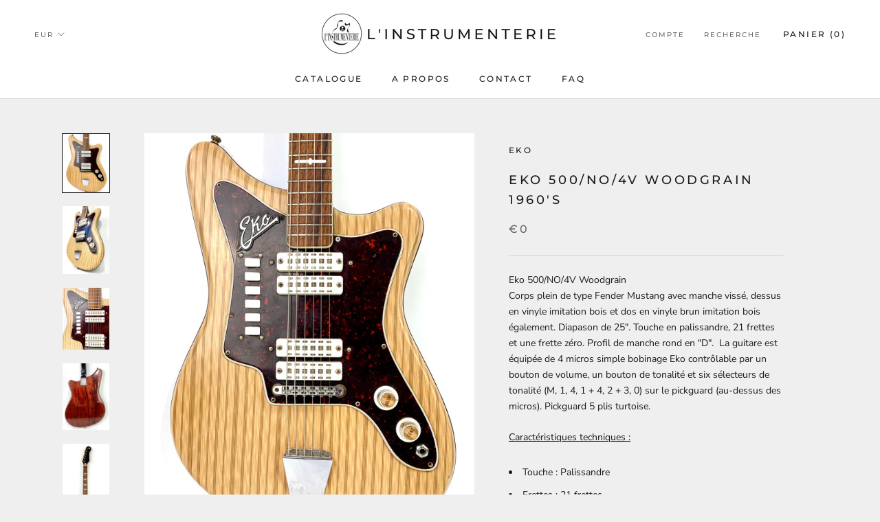

--- FILE ---
content_type: text/html; charset=utf-8
request_url: https://linstrumenterie.com/products/eko-500-no-4v-1960s
body_size: 33167
content:
<!doctype html>

<html class="no-js" lang="fr">
  <head>

    <meta name="p:domain_verify" content="8ed1877a11d1e7ef961eb912194c74d2"/>

    <!-- Google tag (gtag.js) -->
<script async src="https://www.googletagmanager.com/gtag/js?id=G-2BQZ3BJZXT"></script>
<script>
  window.dataLayer = window.dataLayer || [];
  function gtag(){dataLayer.push(arguments);}
  gtag('js', new Date());

  gtag('config', 'G-2BQZ3BJZXT');
</script>
    
    <meta charset="utf-8"> 
    <meta http-equiv="X-UA-Compatible" content="IE=edge,chrome=1">
    <meta name="viewport" content="width=device-width, initial-scale=1.0, height=device-height, minimum-scale=1.0, user-scalable=0">
    <meta name="theme-color" content="">

    <title>
      Guitare Eko 500/NO/4V Woodgrain 1960&#39;s &ndash; L&#39;instrumenterie
    </title><meta name="description" content="Eko 500/NO/4V Woodgrain Corps plein de type Fender Mustang avec manche vissé, dessus en vinyle imitation bois et dos en vinyle brun imitation bois également. Diapason de 25&quot;. Touche en palissandre, 21 frettes et une frette zéro. Profil de manche rond en &quot;D&quot;.  La guitare est équipée de 4 micros simple bobinage Eko contr"><link rel="canonical" href="https://linstrumenterie.com/products/eko-500-no-4v-1960s"><link rel="shortcut icon" href="//linstrumenterie.com/cdn/shop/files/Logo-l_instrumenterie_NB_Transp_1923aad4-0f6e-45da-9b52-e8dbd26bc10d_32x32.png?v=1623518495" type="image/png"><meta property="og:type" content="product">
  <meta property="og:title" content="Eko 500/NO/4V Woodgrain 1960&#39;s"><meta property="og:image" content="http://linstrumenterie.com/cdn/shop/products/IMG_8346copie_grande.jpg?v=1678115949">
    <meta property="og:image:secure_url" content="https://linstrumenterie.com/cdn/shop/products/IMG_8346copie_grande.jpg?v=1678115949"><meta property="og:image" content="http://linstrumenterie.com/cdn/shop/products/IMG_8347_grande.jpg?v=1678115949">
    <meta property="og:image:secure_url" content="https://linstrumenterie.com/cdn/shop/products/IMG_8347_grande.jpg?v=1678115949"><meta property="og:image" content="http://linstrumenterie.com/cdn/shop/products/IMG_8350_grande.jpg?v=1678115949">
    <meta property="og:image:secure_url" content="https://linstrumenterie.com/cdn/shop/products/IMG_8350_grande.jpg?v=1678115949"><meta property="product:price:amount" content="0,00">
  <meta property="product:price:currency" content="EUR"><meta property="og:description" content="Eko 500/NO/4V Woodgrain Corps plein de type Fender Mustang avec manche vissé, dessus en vinyle imitation bois et dos en vinyle brun imitation bois également. Diapason de 25&quot;. Touche en palissandre, 21 frettes et une frette zéro. Profil de manche rond en &quot;D&quot;.  La guitare est équipée de 4 micros simple bobinage Eko contr"><meta property="og:url" content="https://linstrumenterie.com/products/eko-500-no-4v-1960s">
<meta property="og:site_name" content="L&#39;instrumenterie"><meta name="twitter:card" content="summary"><meta name="twitter:title" content="Eko 500/NO/4V Woodgrain 1960's">
  <meta name="twitter:description" content="Eko 500/NO/4V Woodgrain Corps plein de type Fender Mustang avec manche vissé, dessus en vinyle imitation bois et dos en vinyle brun imitation bois également. Diapason de 25&quot;. Touche en palissandre, 21 frettes et une frette zéro. Profil de manche rond en &quot;D&quot;.  La guitare est équipée de 4 micros simple bobinage Eko contrôlable par un bouton de volume, un bouton de tonalité et six sélecteurs de tonalité (M, 1, 4, 1 + 4, 2 + 3, 0) sur le pickguard (au-dessus des micros). Pickguard 5 plis turtoise.  Caractéristiques techniques : Touche : Palissandre Frettes : 21 frettes  Diapason : 25&quot; (635mm) Profil : &quot;D&quot; Micros : Single coil Eko  Potentiomètres : Volume / Tonalité / 6x Switch (M, 1, 4, 1 + 4, 2 + 3, 0) Année : 1960&#39;s Pays de fabrication : Italie Finition : Woodgrain  Détails : Craquelures sur la finition, normal pour son âge La guitare">
  <meta name="twitter:image" content="https://linstrumenterie.com/cdn/shop/products/IMG_8346copie_600x600_crop_center.jpg?v=1678115949">
    

    <script>window.performance && window.performance.mark && window.performance.mark('shopify.content_for_header.start');</script><meta name="google-site-verification" content="1jqb6bsr1LESnIwmOmRheYPOP62riIbuOis43paq3KE">
<meta name="facebook-domain-verification" content="yt0qfs04wi1aozg3dl0zi43wlysor3">
<meta name="facebook-domain-verification" content="qhwicyoxnun1u83v7dsn020ak55ybl">
<meta id="shopify-digital-wallet" name="shopify-digital-wallet" content="/8424489060/digital_wallets/dialog">
<meta name="shopify-checkout-api-token" content="811ef75f97c8091bf74ca08f1045ba94">
<meta id="in-context-paypal-metadata" data-shop-id="8424489060" data-venmo-supported="false" data-environment="production" data-locale="fr_FR" data-paypal-v4="true" data-currency="EUR">
<link rel="alternate" hreflang="x-default" href="https://linstrumenterie.com/products/eko-500-no-4v-1960s">
<link rel="alternate" hreflang="fr" href="https://linstrumenterie.com/products/eko-500-no-4v-1960s">
<link rel="alternate" hreflang="en" href="https://linstrumenterie.com/en/products/eko-500-no-4v-1960s">
<link rel="alternate" type="application/json+oembed" href="https://linstrumenterie.com/products/eko-500-no-4v-1960s.oembed">
<script async="async" src="/checkouts/internal/preloads.js?locale=fr-FR"></script>
<script id="shopify-features" type="application/json">{"accessToken":"811ef75f97c8091bf74ca08f1045ba94","betas":["rich-media-storefront-analytics"],"domain":"linstrumenterie.com","predictiveSearch":true,"shopId":8424489060,"locale":"fr"}</script>
<script>var Shopify = Shopify || {};
Shopify.shop = "linstrumenterie.myshopify.com";
Shopify.locale = "fr";
Shopify.currency = {"active":"EUR","rate":"1.0"};
Shopify.country = "FR";
Shopify.theme = {"name":"Prestige","id":43040702564,"schema_name":"Prestige","schema_version":"3.1.0","theme_store_id":855,"role":"main"};
Shopify.theme.handle = "null";
Shopify.theme.style = {"id":null,"handle":null};
Shopify.cdnHost = "linstrumenterie.com/cdn";
Shopify.routes = Shopify.routes || {};
Shopify.routes.root = "/";</script>
<script type="module">!function(o){(o.Shopify=o.Shopify||{}).modules=!0}(window);</script>
<script>!function(o){function n(){var o=[];function n(){o.push(Array.prototype.slice.apply(arguments))}return n.q=o,n}var t=o.Shopify=o.Shopify||{};t.loadFeatures=n(),t.autoloadFeatures=n()}(window);</script>
<script id="shop-js-analytics" type="application/json">{"pageType":"product"}</script>
<script defer="defer" async type="module" src="//linstrumenterie.com/cdn/shopifycloud/shop-js/modules/v2/client.init-shop-cart-sync_BcDpqI9l.fr.esm.js"></script>
<script defer="defer" async type="module" src="//linstrumenterie.com/cdn/shopifycloud/shop-js/modules/v2/chunk.common_a1Rf5Dlz.esm.js"></script>
<script defer="defer" async type="module" src="//linstrumenterie.com/cdn/shopifycloud/shop-js/modules/v2/chunk.modal_Djra7sW9.esm.js"></script>
<script type="module">
  await import("//linstrumenterie.com/cdn/shopifycloud/shop-js/modules/v2/client.init-shop-cart-sync_BcDpqI9l.fr.esm.js");
await import("//linstrumenterie.com/cdn/shopifycloud/shop-js/modules/v2/chunk.common_a1Rf5Dlz.esm.js");
await import("//linstrumenterie.com/cdn/shopifycloud/shop-js/modules/v2/chunk.modal_Djra7sW9.esm.js");

  window.Shopify.SignInWithShop?.initShopCartSync?.({"fedCMEnabled":true,"windoidEnabled":true});

</script>
<script>(function() {
  var isLoaded = false;
  function asyncLoad() {
    if (isLoaded) return;
    isLoaded = true;
    var urls = ["https:\/\/gtranslate.io\/shopify\/gtranslate.js?shop=linstrumenterie.myshopify.com","https:\/\/maps.boxtal.com\/api\/v2\/maps-shopify\/script.js?shop=linstrumenterie.myshopify.com","https:\/\/cdn.nfcube.com\/instafeed-ade7ef9719b612140d8cae9afed07242.js?shop=linstrumenterie.myshopify.com"];
    for (var i = 0; i < urls.length; i++) {
      var s = document.createElement('script');
      s.type = 'text/javascript';
      s.async = true;
      s.src = urls[i];
      var x = document.getElementsByTagName('script')[0];
      x.parentNode.insertBefore(s, x);
    }
  };
  if(window.attachEvent) {
    window.attachEvent('onload', asyncLoad);
  } else {
    window.addEventListener('load', asyncLoad, false);
  }
})();</script>
<script id="__st">var __st={"a":8424489060,"offset":3600,"reqid":"62e0d3f2-0db9-48d2-a828-d03e01ba288b-1769436050","pageurl":"linstrumenterie.com\/products\/eko-500-no-4v-1960s","u":"f6824244f99b","p":"product","rtyp":"product","rid":3318350774372};</script>
<script>window.ShopifyPaypalV4VisibilityTracking = true;</script>
<script id="captcha-bootstrap">!function(){'use strict';const t='contact',e='account',n='new_comment',o=[[t,t],['blogs',n],['comments',n],[t,'customer']],c=[[e,'customer_login'],[e,'guest_login'],[e,'recover_customer_password'],[e,'create_customer']],r=t=>t.map((([t,e])=>`form[action*='/${t}']:not([data-nocaptcha='true']) input[name='form_type'][value='${e}']`)).join(','),a=t=>()=>t?[...document.querySelectorAll(t)].map((t=>t.form)):[];function s(){const t=[...o],e=r(t);return a(e)}const i='password',u='form_key',d=['recaptcha-v3-token','g-recaptcha-response','h-captcha-response',i],f=()=>{try{return window.sessionStorage}catch{return}},m='__shopify_v',_=t=>t.elements[u];function p(t,e,n=!1){try{const o=window.sessionStorage,c=JSON.parse(o.getItem(e)),{data:r}=function(t){const{data:e,action:n}=t;return t[m]||n?{data:e,action:n}:{data:t,action:n}}(c);for(const[e,n]of Object.entries(r))t.elements[e]&&(t.elements[e].value=n);n&&o.removeItem(e)}catch(o){console.error('form repopulation failed',{error:o})}}const l='form_type',E='cptcha';function T(t){t.dataset[E]=!0}const w=window,h=w.document,L='Shopify',v='ce_forms',y='captcha';let A=!1;((t,e)=>{const n=(g='f06e6c50-85a8-45c8-87d0-21a2b65856fe',I='https://cdn.shopify.com/shopifycloud/storefront-forms-hcaptcha/ce_storefront_forms_captcha_hcaptcha.v1.5.2.iife.js',D={infoText:'Protégé par hCaptcha',privacyText:'Confidentialité',termsText:'Conditions'},(t,e,n)=>{const o=w[L][v],c=o.bindForm;if(c)return c(t,g,e,D).then(n);var r;o.q.push([[t,g,e,D],n]),r=I,A||(h.body.append(Object.assign(h.createElement('script'),{id:'captcha-provider',async:!0,src:r})),A=!0)});var g,I,D;w[L]=w[L]||{},w[L][v]=w[L][v]||{},w[L][v].q=[],w[L][y]=w[L][y]||{},w[L][y].protect=function(t,e){n(t,void 0,e),T(t)},Object.freeze(w[L][y]),function(t,e,n,w,h,L){const[v,y,A,g]=function(t,e,n){const i=e?o:[],u=t?c:[],d=[...i,...u],f=r(d),m=r(i),_=r(d.filter((([t,e])=>n.includes(e))));return[a(f),a(m),a(_),s()]}(w,h,L),I=t=>{const e=t.target;return e instanceof HTMLFormElement?e:e&&e.form},D=t=>v().includes(t);t.addEventListener('submit',(t=>{const e=I(t);if(!e)return;const n=D(e)&&!e.dataset.hcaptchaBound&&!e.dataset.recaptchaBound,o=_(e),c=g().includes(e)&&(!o||!o.value);(n||c)&&t.preventDefault(),c&&!n&&(function(t){try{if(!f())return;!function(t){const e=f();if(!e)return;const n=_(t);if(!n)return;const o=n.value;o&&e.removeItem(o)}(t);const e=Array.from(Array(32),(()=>Math.random().toString(36)[2])).join('');!function(t,e){_(t)||t.append(Object.assign(document.createElement('input'),{type:'hidden',name:u})),t.elements[u].value=e}(t,e),function(t,e){const n=f();if(!n)return;const o=[...t.querySelectorAll(`input[type='${i}']`)].map((({name:t})=>t)),c=[...d,...o],r={};for(const[a,s]of new FormData(t).entries())c.includes(a)||(r[a]=s);n.setItem(e,JSON.stringify({[m]:1,action:t.action,data:r}))}(t,e)}catch(e){console.error('failed to persist form',e)}}(e),e.submit())}));const S=(t,e)=>{t&&!t.dataset[E]&&(n(t,e.some((e=>e===t))),T(t))};for(const o of['focusin','change'])t.addEventListener(o,(t=>{const e=I(t);D(e)&&S(e,y())}));const B=e.get('form_key'),M=e.get(l),P=B&&M;t.addEventListener('DOMContentLoaded',(()=>{const t=y();if(P)for(const e of t)e.elements[l].value===M&&p(e,B);[...new Set([...A(),...v().filter((t=>'true'===t.dataset.shopifyCaptcha))])].forEach((e=>S(e,t)))}))}(h,new URLSearchParams(w.location.search),n,t,e,['guest_login'])})(!0,!0)}();</script>
<script integrity="sha256-4kQ18oKyAcykRKYeNunJcIwy7WH5gtpwJnB7kiuLZ1E=" data-source-attribution="shopify.loadfeatures" defer="defer" src="//linstrumenterie.com/cdn/shopifycloud/storefront/assets/storefront/load_feature-a0a9edcb.js" crossorigin="anonymous"></script>
<script data-source-attribution="shopify.dynamic_checkout.dynamic.init">var Shopify=Shopify||{};Shopify.PaymentButton=Shopify.PaymentButton||{isStorefrontPortableWallets:!0,init:function(){window.Shopify.PaymentButton.init=function(){};var t=document.createElement("script");t.src="https://linstrumenterie.com/cdn/shopifycloud/portable-wallets/latest/portable-wallets.fr.js",t.type="module",document.head.appendChild(t)}};
</script>
<script data-source-attribution="shopify.dynamic_checkout.buyer_consent">
  function portableWalletsHideBuyerConsent(e){var t=document.getElementById("shopify-buyer-consent"),n=document.getElementById("shopify-subscription-policy-button");t&&n&&(t.classList.add("hidden"),t.setAttribute("aria-hidden","true"),n.removeEventListener("click",e))}function portableWalletsShowBuyerConsent(e){var t=document.getElementById("shopify-buyer-consent"),n=document.getElementById("shopify-subscription-policy-button");t&&n&&(t.classList.remove("hidden"),t.removeAttribute("aria-hidden"),n.addEventListener("click",e))}window.Shopify?.PaymentButton&&(window.Shopify.PaymentButton.hideBuyerConsent=portableWalletsHideBuyerConsent,window.Shopify.PaymentButton.showBuyerConsent=portableWalletsShowBuyerConsent);
</script>
<script>
  function portableWalletsCleanup(e){e&&e.src&&console.error("Failed to load portable wallets script "+e.src);var t=document.querySelectorAll("shopify-accelerated-checkout .shopify-payment-button__skeleton, shopify-accelerated-checkout-cart .wallet-cart-button__skeleton"),e=document.getElementById("shopify-buyer-consent");for(let e=0;e<t.length;e++)t[e].remove();e&&e.remove()}function portableWalletsNotLoadedAsModule(e){e instanceof ErrorEvent&&"string"==typeof e.message&&e.message.includes("import.meta")&&"string"==typeof e.filename&&e.filename.includes("portable-wallets")&&(window.removeEventListener("error",portableWalletsNotLoadedAsModule),window.Shopify.PaymentButton.failedToLoad=e,"loading"===document.readyState?document.addEventListener("DOMContentLoaded",window.Shopify.PaymentButton.init):window.Shopify.PaymentButton.init())}window.addEventListener("error",portableWalletsNotLoadedAsModule);
</script>

<script type="module" src="https://linstrumenterie.com/cdn/shopifycloud/portable-wallets/latest/portable-wallets.fr.js" onError="portableWalletsCleanup(this)" crossorigin="anonymous"></script>
<script nomodule>
  document.addEventListener("DOMContentLoaded", portableWalletsCleanup);
</script>

<script id='scb4127' type='text/javascript' async='' src='https://linstrumenterie.com/cdn/shopifycloud/privacy-banner/storefront-banner.js'></script><link id="shopify-accelerated-checkout-styles" rel="stylesheet" media="screen" href="https://linstrumenterie.com/cdn/shopifycloud/portable-wallets/latest/accelerated-checkout-backwards-compat.css" crossorigin="anonymous">
<style id="shopify-accelerated-checkout-cart">
        #shopify-buyer-consent {
  margin-top: 1em;
  display: inline-block;
  width: 100%;
}

#shopify-buyer-consent.hidden {
  display: none;
}

#shopify-subscription-policy-button {
  background: none;
  border: none;
  padding: 0;
  text-decoration: underline;
  font-size: inherit;
  cursor: pointer;
}

#shopify-subscription-policy-button::before {
  box-shadow: none;
}

      </style>

<script>window.performance && window.performance.mark && window.performance.mark('shopify.content_for_header.end');</script>

    <link rel="stylesheet" href="//linstrumenterie.com/cdn/shop/t/2/assets/theme.scss.css?v=124628668034155527191762437101">
    
    
    <script>
      // This allows to expose several variables to the global scope, to be used in scripts
      window.theme = {
        template: "product",
        shopCurrency: "EUR",
        moneyFormat: "€{{amount_with_comma_separator}}",
        moneyWithCurrencyFormat: "€{{amount_with_comma_separator}} EUR",
        currencyConversionEnabled: true,
        currencyConversionMoneyFormat: "money_format",
        currencyConversionRoundAmounts: true,
        productImageSize: "natural",
        searchMode: "product",
        showPageTransition: true,
        showElementStaggering: true,
        showImageZooming: true,
        enableExperimentalResizeObserver: false
      };

      window.languages = {
        cartAddNote: "Ajouter une note",
        cartEditNote: "Editer la note",
        productImageLoadingError: "L\u0026#39;image n\u0026#39;a pas pu être chargée. Essayez de recharger la page.",
        productFormAddToCart: "Ajouter au panier",
        productFormUnavailable: "Indisponible",
        productFormSoldOut: "Vendue",
        shippingEstimatorOneResult: "1 option disponible :",
        shippingEstimatorMoreResults: "{{count}} options disponibles :",
        shippingEstimatorNoResults: "Nous ne livrons pas à cette adresse."
      };

      window.lazySizesConfig = {
        loadHidden: false,
        hFac: 0.5,
        expFactor: 2,
        ricTimeout: 150,
        lazyClass: 'Image--lazyLoad',
        loadingClass: 'Image--lazyLoading',
        loadedClass: 'Image--lazyLoaded'
      };

      document.documentElement.className = document.documentElement.className.replace('no-js', 'js');
      document.documentElement.style.setProperty('--window-height', window.innerHeight + 'px');

      // We do a quick detection of some features (we could use Modernizr but for so little...)
      (function() {
        document.documentElement.className += ((window.CSS && window.CSS.supports('(position: sticky) or (position: -webkit-sticky)')) ? ' supports-sticky' : ' no-supports-sticky');
        document.documentElement.className += (window.matchMedia('(-moz-touch-enabled: 1), (hover: none)')).matches ? ' no-supports-hover' : ' supports-hover';
      }());

      window.onpageshow = function (event) {
        if (event.persisted) {
          window.location.reload();
        }
      };
    </script>

    <script src="//linstrumenterie.com/cdn/shop/t/2/assets/lazysizes.min.js?v=174358363404432586981544290529" async></script>

    
      <script src="//cdn.shopify.com/s/javascripts/currencies.js" defer></script>
    
<script src="https://polyfill-fastly.net/v2/polyfill.min.js?features=fetch,Element.prototype.closest,Element.prototype.remove,Element.prototype.classList,Array.prototype.includes,Array.prototype.fill,Object.assign,CustomEvent,IntersectionObserver,IntersectionObserverEntry" defer></script>
    <script src="//linstrumenterie.com/cdn/shop/t/2/assets/libs.min.js?v=88466822118989791001544290530" defer></script>
    <script src="//linstrumenterie.com/cdn/shop/t/2/assets/theme.min.js?v=92422542658029080861544290530" defer></script>
    <script src="//linstrumenterie.com/cdn/shop/t/2/assets/custom.js?v=8814717088703906631544290529" defer></script>

    
  <script type="application/ld+json">
  {
    "@context": "http://schema.org",
    "@type": "Product",
    "offers": {
      "@type": "Offer",
      "availability":"//schema.org/OutOfStock",
      "price": "0,00",
      "priceCurrency": "EUR"
    },
    "brand": "Eko",
    "name": "Eko 500\/NO\/4V Woodgrain 1960's",
    "description": "Eko 500\/NO\/4V Woodgrain Corps plein de type Fender Mustang avec manche vissé, dessus en vinyle imitation bois et dos en vinyle brun imitation bois également. Diapason de 25\". Touche en palissandre, 21 frettes et une frette zéro. Profil de manche rond en \"D\".  La guitare est équipée de 4 micros simple bobinage Eko contrôlable par un bouton de volume, un bouton de tonalité et six sélecteurs de tonalité (M, 1, 4, 1 + 4, 2 + 3, 0) sur le pickguard (au-dessus des micros). Pickguard 5 plis turtoise. \nCaractéristiques techniques :\nTouche : Palissandre\nFrettes : 21 frettes \nDiapason : 25\" (635mm)\nProfil : \"D\"\nMicros : Single coil Eko \nPotentiomètres : Volume \/ Tonalité \/ 6x Switch (M, 1, 4, 1 + 4, 2 + 3, 0)\nAnnée : 1960's\nPays de fabrication : Italie\nFinition : Woodgrain \nDétails : Craquelures sur la finition, normal pour son âge\n\nLa guitare a une très grande palette de son, et offre donc beaucoup de possibilités.\nEntièrement d'origine, époque début des années 1960's. ",
    "category": "Guitare Electrique",
    "url": "https://linstrumenterie.com/products/eko-500-no-4v-1960s",
    "image": {
      "@type": "ImageObject",
      "url": "https://linstrumenterie.com/cdn/shop/products/IMG_8346copie_1024x1024.jpg?v=1678115949",
      "image": "https://linstrumenterie.com/cdn/shop/products/IMG_8346copie_1024x1024.jpg?v=1678115949",
      "name": "Eko 500\/NO\/4V Woodgrain 1960's",
      "width": 1024,
      "height": 1024
    }
  }
  </script>

  

<link href="//linstrumenterie.com/cdn/shop/t/2/assets/zenithify.smartlabels.css?v=18911673580281659851673720186" rel="stylesheet" type="text/css" media="all" /><script> var zenslCheckAjax = true; var zenslLoaded = false; </script><script src="//linstrumenterie.com/cdn/shop/t/2/assets/zenithify.smartlabels.js?v=111603181540343972631574452709" type="text/javascript"></script><script>if (typeof ZENITHIFY === 'undefined') ZENITHIFY = {}; if (typeof ZENITHIFY.smartLabels === 'undefined') ZENITHIFY.smartLabels = {}; ZENITHIFY.smartLabels.product = { "id": 3318350774372, "price": 0, "handle": "eko-500-no-4v-1960s", "tags": ["__with:accordeur-chromatique-seiko","__with:accordeur-seiko"], "published_at": "1555133050", "variants": [  { "id": 26566333202532, "price": 0, "inventory_management": "shopify", "inventory_quantity": 0 }   ], "collections": [84903460964,122493436004] }</script>

	
<!-- BEGIN app block: shopify://apps/smart-seo/blocks/smartseo/7b0a6064-ca2e-4392-9a1d-8c43c942357b --><meta name="smart-seo-integrated" content="true" /><!-- metatagsSavedToSEOFields: true --><!-- END app block --><script src="https://cdn.shopify.com/extensions/019b0ca3-aa13-7aa2-a0b4-6cb667a1f6f7/essential-countdown-timer-55/assets/countdown_timer_essential_apps.min.js" type="text/javascript" defer="defer"></script>
<link href="https://monorail-edge.shopifysvc.com" rel="dns-prefetch">
<script>(function(){if ("sendBeacon" in navigator && "performance" in window) {try {var session_token_from_headers = performance.getEntriesByType('navigation')[0].serverTiming.find(x => x.name == '_s').description;} catch {var session_token_from_headers = undefined;}var session_cookie_matches = document.cookie.match(/_shopify_s=([^;]*)/);var session_token_from_cookie = session_cookie_matches && session_cookie_matches.length === 2 ? session_cookie_matches[1] : "";var session_token = session_token_from_headers || session_token_from_cookie || "";function handle_abandonment_event(e) {var entries = performance.getEntries().filter(function(entry) {return /monorail-edge.shopifysvc.com/.test(entry.name);});if (!window.abandonment_tracked && entries.length === 0) {window.abandonment_tracked = true;var currentMs = Date.now();var navigation_start = performance.timing.navigationStart;var payload = {shop_id: 8424489060,url: window.location.href,navigation_start,duration: currentMs - navigation_start,session_token,page_type: "product"};window.navigator.sendBeacon("https://monorail-edge.shopifysvc.com/v1/produce", JSON.stringify({schema_id: "online_store_buyer_site_abandonment/1.1",payload: payload,metadata: {event_created_at_ms: currentMs,event_sent_at_ms: currentMs}}));}}window.addEventListener('pagehide', handle_abandonment_event);}}());</script>
<script id="web-pixels-manager-setup">(function e(e,d,r,n,o){if(void 0===o&&(o={}),!Boolean(null===(a=null===(i=window.Shopify)||void 0===i?void 0:i.analytics)||void 0===a?void 0:a.replayQueue)){var i,a;window.Shopify=window.Shopify||{};var t=window.Shopify;t.analytics=t.analytics||{};var s=t.analytics;s.replayQueue=[],s.publish=function(e,d,r){return s.replayQueue.push([e,d,r]),!0};try{self.performance.mark("wpm:start")}catch(e){}var l=function(){var e={modern:/Edge?\/(1{2}[4-9]|1[2-9]\d|[2-9]\d{2}|\d{4,})\.\d+(\.\d+|)|Firefox\/(1{2}[4-9]|1[2-9]\d|[2-9]\d{2}|\d{4,})\.\d+(\.\d+|)|Chrom(ium|e)\/(9{2}|\d{3,})\.\d+(\.\d+|)|(Maci|X1{2}).+ Version\/(15\.\d+|(1[6-9]|[2-9]\d|\d{3,})\.\d+)([,.]\d+|)( \(\w+\)|)( Mobile\/\w+|) Safari\/|Chrome.+OPR\/(9{2}|\d{3,})\.\d+\.\d+|(CPU[ +]OS|iPhone[ +]OS|CPU[ +]iPhone|CPU IPhone OS|CPU iPad OS)[ +]+(15[._]\d+|(1[6-9]|[2-9]\d|\d{3,})[._]\d+)([._]\d+|)|Android:?[ /-](13[3-9]|1[4-9]\d|[2-9]\d{2}|\d{4,})(\.\d+|)(\.\d+|)|Android.+Firefox\/(13[5-9]|1[4-9]\d|[2-9]\d{2}|\d{4,})\.\d+(\.\d+|)|Android.+Chrom(ium|e)\/(13[3-9]|1[4-9]\d|[2-9]\d{2}|\d{4,})\.\d+(\.\d+|)|SamsungBrowser\/([2-9]\d|\d{3,})\.\d+/,legacy:/Edge?\/(1[6-9]|[2-9]\d|\d{3,})\.\d+(\.\d+|)|Firefox\/(5[4-9]|[6-9]\d|\d{3,})\.\d+(\.\d+|)|Chrom(ium|e)\/(5[1-9]|[6-9]\d|\d{3,})\.\d+(\.\d+|)([\d.]+$|.*Safari\/(?![\d.]+ Edge\/[\d.]+$))|(Maci|X1{2}).+ Version\/(10\.\d+|(1[1-9]|[2-9]\d|\d{3,})\.\d+)([,.]\d+|)( \(\w+\)|)( Mobile\/\w+|) Safari\/|Chrome.+OPR\/(3[89]|[4-9]\d|\d{3,})\.\d+\.\d+|(CPU[ +]OS|iPhone[ +]OS|CPU[ +]iPhone|CPU IPhone OS|CPU iPad OS)[ +]+(10[._]\d+|(1[1-9]|[2-9]\d|\d{3,})[._]\d+)([._]\d+|)|Android:?[ /-](13[3-9]|1[4-9]\d|[2-9]\d{2}|\d{4,})(\.\d+|)(\.\d+|)|Mobile Safari.+OPR\/([89]\d|\d{3,})\.\d+\.\d+|Android.+Firefox\/(13[5-9]|1[4-9]\d|[2-9]\d{2}|\d{4,})\.\d+(\.\d+|)|Android.+Chrom(ium|e)\/(13[3-9]|1[4-9]\d|[2-9]\d{2}|\d{4,})\.\d+(\.\d+|)|Android.+(UC? ?Browser|UCWEB|U3)[ /]?(15\.([5-9]|\d{2,})|(1[6-9]|[2-9]\d|\d{3,})\.\d+)\.\d+|SamsungBrowser\/(5\.\d+|([6-9]|\d{2,})\.\d+)|Android.+MQ{2}Browser\/(14(\.(9|\d{2,})|)|(1[5-9]|[2-9]\d|\d{3,})(\.\d+|))(\.\d+|)|K[Aa][Ii]OS\/(3\.\d+|([4-9]|\d{2,})\.\d+)(\.\d+|)/},d=e.modern,r=e.legacy,n=navigator.userAgent;return n.match(d)?"modern":n.match(r)?"legacy":"unknown"}(),u="modern"===l?"modern":"legacy",c=(null!=n?n:{modern:"",legacy:""})[u],f=function(e){return[e.baseUrl,"/wpm","/b",e.hashVersion,"modern"===e.buildTarget?"m":"l",".js"].join("")}({baseUrl:d,hashVersion:r,buildTarget:u}),m=function(e){var d=e.version,r=e.bundleTarget,n=e.surface,o=e.pageUrl,i=e.monorailEndpoint;return{emit:function(e){var a=e.status,t=e.errorMsg,s=(new Date).getTime(),l=JSON.stringify({metadata:{event_sent_at_ms:s},events:[{schema_id:"web_pixels_manager_load/3.1",payload:{version:d,bundle_target:r,page_url:o,status:a,surface:n,error_msg:t},metadata:{event_created_at_ms:s}}]});if(!i)return console&&console.warn&&console.warn("[Web Pixels Manager] No Monorail endpoint provided, skipping logging."),!1;try{return self.navigator.sendBeacon.bind(self.navigator)(i,l)}catch(e){}var u=new XMLHttpRequest;try{return u.open("POST",i,!0),u.setRequestHeader("Content-Type","text/plain"),u.send(l),!0}catch(e){return console&&console.warn&&console.warn("[Web Pixels Manager] Got an unhandled error while logging to Monorail."),!1}}}}({version:r,bundleTarget:l,surface:e.surface,pageUrl:self.location.href,monorailEndpoint:e.monorailEndpoint});try{o.browserTarget=l,function(e){var d=e.src,r=e.async,n=void 0===r||r,o=e.onload,i=e.onerror,a=e.sri,t=e.scriptDataAttributes,s=void 0===t?{}:t,l=document.createElement("script"),u=document.querySelector("head"),c=document.querySelector("body");if(l.async=n,l.src=d,a&&(l.integrity=a,l.crossOrigin="anonymous"),s)for(var f in s)if(Object.prototype.hasOwnProperty.call(s,f))try{l.dataset[f]=s[f]}catch(e){}if(o&&l.addEventListener("load",o),i&&l.addEventListener("error",i),u)u.appendChild(l);else{if(!c)throw new Error("Did not find a head or body element to append the script");c.appendChild(l)}}({src:f,async:!0,onload:function(){if(!function(){var e,d;return Boolean(null===(d=null===(e=window.Shopify)||void 0===e?void 0:e.analytics)||void 0===d?void 0:d.initialized)}()){var d=window.webPixelsManager.init(e)||void 0;if(d){var r=window.Shopify.analytics;r.replayQueue.forEach((function(e){var r=e[0],n=e[1],o=e[2];d.publishCustomEvent(r,n,o)})),r.replayQueue=[],r.publish=d.publishCustomEvent,r.visitor=d.visitor,r.initialized=!0}}},onerror:function(){return m.emit({status:"failed",errorMsg:"".concat(f," has failed to load")})},sri:function(e){var d=/^sha384-[A-Za-z0-9+/=]+$/;return"string"==typeof e&&d.test(e)}(c)?c:"",scriptDataAttributes:o}),m.emit({status:"loading"})}catch(e){m.emit({status:"failed",errorMsg:(null==e?void 0:e.message)||"Unknown error"})}}})({shopId: 8424489060,storefrontBaseUrl: "https://linstrumenterie.com",extensionsBaseUrl: "https://extensions.shopifycdn.com/cdn/shopifycloud/web-pixels-manager",monorailEndpoint: "https://monorail-edge.shopifysvc.com/unstable/produce_batch",surface: "storefront-renderer",enabledBetaFlags: ["2dca8a86"],webPixelsConfigList: [{"id":"1182335322","configuration":"{\"tagID\":\"2613307887476\"}","eventPayloadVersion":"v1","runtimeContext":"STRICT","scriptVersion":"18031546ee651571ed29edbe71a3550b","type":"APP","apiClientId":3009811,"privacyPurposes":["ANALYTICS","MARKETING","SALE_OF_DATA"],"dataSharingAdjustments":{"protectedCustomerApprovalScopes":["read_customer_address","read_customer_email","read_customer_name","read_customer_personal_data","read_customer_phone"]}},{"id":"1150976346","configuration":"{\"config\":\"{\\\"pixel_id\\\":\\\"G-T3NEQEQ74L\\\",\\\"target_country\\\":\\\"FR\\\",\\\"gtag_events\\\":[{\\\"type\\\":\\\"search\\\",\\\"action_label\\\":\\\"G-T3NEQEQ74L\\\"},{\\\"type\\\":\\\"begin_checkout\\\",\\\"action_label\\\":\\\"G-T3NEQEQ74L\\\"},{\\\"type\\\":\\\"view_item\\\",\\\"action_label\\\":[\\\"G-T3NEQEQ74L\\\",\\\"MC-JBGXK7ZY61\\\"]},{\\\"type\\\":\\\"purchase\\\",\\\"action_label\\\":[\\\"G-T3NEQEQ74L\\\",\\\"MC-JBGXK7ZY61\\\"]},{\\\"type\\\":\\\"page_view\\\",\\\"action_label\\\":[\\\"G-T3NEQEQ74L\\\",\\\"MC-JBGXK7ZY61\\\"]},{\\\"type\\\":\\\"add_payment_info\\\",\\\"action_label\\\":\\\"G-T3NEQEQ74L\\\"},{\\\"type\\\":\\\"add_to_cart\\\",\\\"action_label\\\":\\\"G-T3NEQEQ74L\\\"}],\\\"enable_monitoring_mode\\\":false}\"}","eventPayloadVersion":"v1","runtimeContext":"OPEN","scriptVersion":"b2a88bafab3e21179ed38636efcd8a93","type":"APP","apiClientId":1780363,"privacyPurposes":[],"dataSharingAdjustments":{"protectedCustomerApprovalScopes":["read_customer_address","read_customer_email","read_customer_name","read_customer_personal_data","read_customer_phone"]}},{"id":"369230170","configuration":"{\"pixel_id\":\"589019902043361\",\"pixel_type\":\"facebook_pixel\",\"metaapp_system_user_token\":\"-\"}","eventPayloadVersion":"v1","runtimeContext":"OPEN","scriptVersion":"ca16bc87fe92b6042fbaa3acc2fbdaa6","type":"APP","apiClientId":2329312,"privacyPurposes":["ANALYTICS","MARKETING","SALE_OF_DATA"],"dataSharingAdjustments":{"protectedCustomerApprovalScopes":["read_customer_address","read_customer_email","read_customer_name","read_customer_personal_data","read_customer_phone"]}},{"id":"shopify-app-pixel","configuration":"{}","eventPayloadVersion":"v1","runtimeContext":"STRICT","scriptVersion":"0450","apiClientId":"shopify-pixel","type":"APP","privacyPurposes":["ANALYTICS","MARKETING"]},{"id":"shopify-custom-pixel","eventPayloadVersion":"v1","runtimeContext":"LAX","scriptVersion":"0450","apiClientId":"shopify-pixel","type":"CUSTOM","privacyPurposes":["ANALYTICS","MARKETING"]}],isMerchantRequest: false,initData: {"shop":{"name":"L'instrumenterie","paymentSettings":{"currencyCode":"EUR"},"myshopifyDomain":"linstrumenterie.myshopify.com","countryCode":"FR","storefrontUrl":"https:\/\/linstrumenterie.com"},"customer":null,"cart":null,"checkout":null,"productVariants":[{"price":{"amount":0.0,"currencyCode":"EUR"},"product":{"title":"Eko 500\/NO\/4V Woodgrain 1960's","vendor":"Eko","id":"3318350774372","untranslatedTitle":"Eko 500\/NO\/4V Woodgrain 1960's","url":"\/products\/eko-500-no-4v-1960s","type":"Guitare Electrique"},"id":"26566333202532","image":{"src":"\/\/linstrumenterie.com\/cdn\/shop\/products\/IMG_8346copie.jpg?v=1678115949"},"sku":"GEEKO5004VWG","title":"Default Title","untranslatedTitle":"Default Title"}],"purchasingCompany":null},},"https://linstrumenterie.com/cdn","fcfee988w5aeb613cpc8e4bc33m6693e112",{"modern":"","legacy":""},{"shopId":"8424489060","storefrontBaseUrl":"https:\/\/linstrumenterie.com","extensionBaseUrl":"https:\/\/extensions.shopifycdn.com\/cdn\/shopifycloud\/web-pixels-manager","surface":"storefront-renderer","enabledBetaFlags":"[\"2dca8a86\"]","isMerchantRequest":"false","hashVersion":"fcfee988w5aeb613cpc8e4bc33m6693e112","publish":"custom","events":"[[\"page_viewed\",{}],[\"product_viewed\",{\"productVariant\":{\"price\":{\"amount\":0.0,\"currencyCode\":\"EUR\"},\"product\":{\"title\":\"Eko 500\/NO\/4V Woodgrain 1960's\",\"vendor\":\"Eko\",\"id\":\"3318350774372\",\"untranslatedTitle\":\"Eko 500\/NO\/4V Woodgrain 1960's\",\"url\":\"\/products\/eko-500-no-4v-1960s\",\"type\":\"Guitare Electrique\"},\"id\":\"26566333202532\",\"image\":{\"src\":\"\/\/linstrumenterie.com\/cdn\/shop\/products\/IMG_8346copie.jpg?v=1678115949\"},\"sku\":\"GEEKO5004VWG\",\"title\":\"Default Title\",\"untranslatedTitle\":\"Default Title\"}}]]"});</script><script>
  window.ShopifyAnalytics = window.ShopifyAnalytics || {};
  window.ShopifyAnalytics.meta = window.ShopifyAnalytics.meta || {};
  window.ShopifyAnalytics.meta.currency = 'EUR';
  var meta = {"product":{"id":3318350774372,"gid":"gid:\/\/shopify\/Product\/3318350774372","vendor":"Eko","type":"Guitare Electrique","handle":"eko-500-no-4v-1960s","variants":[{"id":26566333202532,"price":0,"name":"Eko 500\/NO\/4V Woodgrain 1960's","public_title":null,"sku":"GEEKO5004VWG"}],"remote":false},"page":{"pageType":"product","resourceType":"product","resourceId":3318350774372,"requestId":"62e0d3f2-0db9-48d2-a828-d03e01ba288b-1769436050"}};
  for (var attr in meta) {
    window.ShopifyAnalytics.meta[attr] = meta[attr];
  }
</script>
<script class="analytics">
  (function () {
    var customDocumentWrite = function(content) {
      var jquery = null;

      if (window.jQuery) {
        jquery = window.jQuery;
      } else if (window.Checkout && window.Checkout.$) {
        jquery = window.Checkout.$;
      }

      if (jquery) {
        jquery('body').append(content);
      }
    };

    var hasLoggedConversion = function(token) {
      if (token) {
        return document.cookie.indexOf('loggedConversion=' + token) !== -1;
      }
      return false;
    }

    var setCookieIfConversion = function(token) {
      if (token) {
        var twoMonthsFromNow = new Date(Date.now());
        twoMonthsFromNow.setMonth(twoMonthsFromNow.getMonth() + 2);

        document.cookie = 'loggedConversion=' + token + '; expires=' + twoMonthsFromNow;
      }
    }

    var trekkie = window.ShopifyAnalytics.lib = window.trekkie = window.trekkie || [];
    if (trekkie.integrations) {
      return;
    }
    trekkie.methods = [
      'identify',
      'page',
      'ready',
      'track',
      'trackForm',
      'trackLink'
    ];
    trekkie.factory = function(method) {
      return function() {
        var args = Array.prototype.slice.call(arguments);
        args.unshift(method);
        trekkie.push(args);
        return trekkie;
      };
    };
    for (var i = 0; i < trekkie.methods.length; i++) {
      var key = trekkie.methods[i];
      trekkie[key] = trekkie.factory(key);
    }
    trekkie.load = function(config) {
      trekkie.config = config || {};
      trekkie.config.initialDocumentCookie = document.cookie;
      var first = document.getElementsByTagName('script')[0];
      var script = document.createElement('script');
      script.type = 'text/javascript';
      script.onerror = function(e) {
        var scriptFallback = document.createElement('script');
        scriptFallback.type = 'text/javascript';
        scriptFallback.onerror = function(error) {
                var Monorail = {
      produce: function produce(monorailDomain, schemaId, payload) {
        var currentMs = new Date().getTime();
        var event = {
          schema_id: schemaId,
          payload: payload,
          metadata: {
            event_created_at_ms: currentMs,
            event_sent_at_ms: currentMs
          }
        };
        return Monorail.sendRequest("https://" + monorailDomain + "/v1/produce", JSON.stringify(event));
      },
      sendRequest: function sendRequest(endpointUrl, payload) {
        // Try the sendBeacon API
        if (window && window.navigator && typeof window.navigator.sendBeacon === 'function' && typeof window.Blob === 'function' && !Monorail.isIos12()) {
          var blobData = new window.Blob([payload], {
            type: 'text/plain'
          });

          if (window.navigator.sendBeacon(endpointUrl, blobData)) {
            return true;
          } // sendBeacon was not successful

        } // XHR beacon

        var xhr = new XMLHttpRequest();

        try {
          xhr.open('POST', endpointUrl);
          xhr.setRequestHeader('Content-Type', 'text/plain');
          xhr.send(payload);
        } catch (e) {
          console.log(e);
        }

        return false;
      },
      isIos12: function isIos12() {
        return window.navigator.userAgent.lastIndexOf('iPhone; CPU iPhone OS 12_') !== -1 || window.navigator.userAgent.lastIndexOf('iPad; CPU OS 12_') !== -1;
      }
    };
    Monorail.produce('monorail-edge.shopifysvc.com',
      'trekkie_storefront_load_errors/1.1',
      {shop_id: 8424489060,
      theme_id: 43040702564,
      app_name: "storefront",
      context_url: window.location.href,
      source_url: "//linstrumenterie.com/cdn/s/trekkie.storefront.8d95595f799fbf7e1d32231b9a28fd43b70c67d3.min.js"});

        };
        scriptFallback.async = true;
        scriptFallback.src = '//linstrumenterie.com/cdn/s/trekkie.storefront.8d95595f799fbf7e1d32231b9a28fd43b70c67d3.min.js';
        first.parentNode.insertBefore(scriptFallback, first);
      };
      script.async = true;
      script.src = '//linstrumenterie.com/cdn/s/trekkie.storefront.8d95595f799fbf7e1d32231b9a28fd43b70c67d3.min.js';
      first.parentNode.insertBefore(script, first);
    };
    trekkie.load(
      {"Trekkie":{"appName":"storefront","development":false,"defaultAttributes":{"shopId":8424489060,"isMerchantRequest":null,"themeId":43040702564,"themeCityHash":"11914914990950693635","contentLanguage":"fr","currency":"EUR","eventMetadataId":"828e029f-6355-4a09-af24-bfbba2ffeffb"},"isServerSideCookieWritingEnabled":true,"monorailRegion":"shop_domain","enabledBetaFlags":["65f19447"]},"Session Attribution":{},"S2S":{"facebookCapiEnabled":true,"source":"trekkie-storefront-renderer","apiClientId":580111}}
    );

    var loaded = false;
    trekkie.ready(function() {
      if (loaded) return;
      loaded = true;

      window.ShopifyAnalytics.lib = window.trekkie;

      var originalDocumentWrite = document.write;
      document.write = customDocumentWrite;
      try { window.ShopifyAnalytics.merchantGoogleAnalytics.call(this); } catch(error) {};
      document.write = originalDocumentWrite;

      window.ShopifyAnalytics.lib.page(null,{"pageType":"product","resourceType":"product","resourceId":3318350774372,"requestId":"62e0d3f2-0db9-48d2-a828-d03e01ba288b-1769436050","shopifyEmitted":true});

      var match = window.location.pathname.match(/checkouts\/(.+)\/(thank_you|post_purchase)/)
      var token = match? match[1]: undefined;
      if (!hasLoggedConversion(token)) {
        setCookieIfConversion(token);
        window.ShopifyAnalytics.lib.track("Viewed Product",{"currency":"EUR","variantId":26566333202532,"productId":3318350774372,"productGid":"gid:\/\/shopify\/Product\/3318350774372","name":"Eko 500\/NO\/4V Woodgrain 1960's","price":"0.00","sku":"GEEKO5004VWG","brand":"Eko","variant":null,"category":"Guitare Electrique","nonInteraction":true,"remote":false},undefined,undefined,{"shopifyEmitted":true});
      window.ShopifyAnalytics.lib.track("monorail:\/\/trekkie_storefront_viewed_product\/1.1",{"currency":"EUR","variantId":26566333202532,"productId":3318350774372,"productGid":"gid:\/\/shopify\/Product\/3318350774372","name":"Eko 500\/NO\/4V Woodgrain 1960's","price":"0.00","sku":"GEEKO5004VWG","brand":"Eko","variant":null,"category":"Guitare Electrique","nonInteraction":true,"remote":false,"referer":"https:\/\/linstrumenterie.com\/products\/eko-500-no-4v-1960s"});
      }
    });


        var eventsListenerScript = document.createElement('script');
        eventsListenerScript.async = true;
        eventsListenerScript.src = "//linstrumenterie.com/cdn/shopifycloud/storefront/assets/shop_events_listener-3da45d37.js";
        document.getElementsByTagName('head')[0].appendChild(eventsListenerScript);

})();</script>
  <script>
  if (!window.ga || (window.ga && typeof window.ga !== 'function')) {
    window.ga = function ga() {
      (window.ga.q = window.ga.q || []).push(arguments);
      if (window.Shopify && window.Shopify.analytics && typeof window.Shopify.analytics.publish === 'function') {
        window.Shopify.analytics.publish("ga_stub_called", {}, {sendTo: "google_osp_migration"});
      }
      console.error("Shopify's Google Analytics stub called with:", Array.from(arguments), "\nSee https://help.shopify.com/manual/promoting-marketing/pixels/pixel-migration#google for more information.");
    };
    if (window.Shopify && window.Shopify.analytics && typeof window.Shopify.analytics.publish === 'function') {
      window.Shopify.analytics.publish("ga_stub_initialized", {}, {sendTo: "google_osp_migration"});
    }
  }
</script>
<script
  defer
  src="https://linstrumenterie.com/cdn/shopifycloud/perf-kit/shopify-perf-kit-3.0.4.min.js"
  data-application="storefront-renderer"
  data-shop-id="8424489060"
  data-render-region="gcp-us-east1"
  data-page-type="product"
  data-theme-instance-id="43040702564"
  data-theme-name="Prestige"
  data-theme-version="3.1.0"
  data-monorail-region="shop_domain"
  data-resource-timing-sampling-rate="10"
  data-shs="true"
  data-shs-beacon="true"
  data-shs-export-with-fetch="true"
  data-shs-logs-sample-rate="1"
  data-shs-beacon-endpoint="https://linstrumenterie.com/api/collect"
></script>
</head>

  <body class="prestige--v3  template-product">
    <a class="PageSkipLink u-visually-hidden" href="#main">Aller au contenu</a>
    <span class="LoadingBar"></span>
    <div class="PageOverlay"></div>
    <div class="PageTransition"></div>

    <div id="shopify-section-popup" class="shopify-section"></div>
    <div id="shopify-section-sidebar-menu" class="shopify-section"><section id="sidebar-menu" class="SidebarMenu Drawer Drawer--small Drawer--fromLeft" aria-hidden="true" data-section-id="sidebar-menu" data-section-type="sidebar-menu">
    <header class="Drawer__Header" data-drawer-animated-left>
      <button class="Drawer__Close Icon-Wrapper--clickable" data-action="close-drawer" data-drawer-id="sidebar-menu" aria-label="Fermer la navigation"><svg class="Icon Icon--close" role="presentation" viewBox="0 0 16 14">
      <path d="M15 0L1 14m14 0L1 0" stroke="currentColor" fill="none" fill-rule="evenodd"></path>
    </svg></button>
    </header>

    <div class="Drawer__Content">
      <div class="Drawer__Main" data-drawer-animated-left data-scrollable>
        <div class="Drawer__Container">
          <nav class="SidebarMenu__Nav SidebarMenu__Nav--primary" aria-label="Navigation latérale"><div class="Collapsible"><button class="Collapsible__Button Heading u-h6" data-action="toggle-collapsible" aria-expanded="false">Catalogue<span class="Collapsible__Plus"></span>
                  </button>

                  <div class="Collapsible__Inner">
                    <div class="Collapsible__Content"><div class="Collapsible"><button class="Collapsible__Button Heading Text--subdued Link--primary u-h7" data-action="toggle-collapsible" aria-expanded="false">Guitares<span class="Collapsible__Plus"></span>
                            </button>

                            <div class="Collapsible__Inner">
                              <div class="Collapsible__Content">
                                <ul class="Linklist Linklist--bordered Linklist--spacingLoose"><li class="Linklist__Item">
                                      <a href="/collections/guitares-electriques-electric-guitars" class="Text--subdued Link Link--primary">Guitares Électriques</a>
                                    </li><li class="Linklist__Item">
                                      <a href="/collections/guitares-acoustiques-acoustic-guitars" class="Text--subdued Link Link--primary">Guitares Acoustiques</a>
                                    </li><li class="Linklist__Item">
                                      <a href="/collections/guitares-classiques-classical-guitars" class="Text--subdued Link Link--primary">Guitares Classiques</a>
                                    </li><li class="Linklist__Item">
                                      <a href="/collections/guitares-manouches-gypsy-guitars" class="Text--subdued Link Link--primary">Guitares Manouches</a>
                                    </li></ul>
                              </div>
                            </div></div><div class="Collapsible"><a href="/collections/basses-bass" class="Collapsible__Button Heading Text--subdued Link Link--primary u-h7">Basses</a></div><div class="Collapsible"><a href="/collections/mandolines-mandolins" class="Collapsible__Button Heading Text--subdued Link Link--primary u-h7">Mandolines</a></div><div class="Collapsible"><a href="/collections/banjo" class="Collapsible__Button Heading Text--subdued Link Link--primary u-h7">Banjos</a></div><div class="Collapsible"><a href="/collections/autres-instruments-other-instruments" class="Collapsible__Button Heading Text--subdued Link Link--primary u-h7">Autres Instruments</a></div><div class="Collapsible"><a href="/collections/amplis-amps" class="Collapsible__Button Heading Text--subdued Link Link--primary u-h7">Amplis</a></div><div class="Collapsible"><a href="/collections/effets-effets" class="Collapsible__Button Heading Text--subdued Link Link--primary u-h7">Effets </a></div><div class="Collapsible"><a href="/pages/recherches-specifiques" class="Collapsible__Button Heading Text--subdued Link Link--primary u-h7">Recherches Spécifiques </a></div><div class="Collapsible"><button class="Collapsible__Button Heading Text--subdued Link--primary u-h7" data-action="toggle-collapsible" aria-expanded="false">Pièces et Accessoires<span class="Collapsible__Plus"></span>
                            </button>

                            <div class="Collapsible__Inner">
                              <div class="Collapsible__Content">
                                <ul class="Linklist Linklist--bordered Linklist--spacingLoose"><li class="Linklist__Item">
                                      <a href="/collections/boutons-de-guitare-guitar-tuning-knobs" class="Text--subdued Link Link--primary">Boutons Guitare</a>
                                    </li><li class="Linklist__Item">
                                      <a href="/collections/chevalets-guitare-guitar-bridges" class="Text--subdued Link Link--primary">Chevalets Guitare</a>
                                    </li><li class="Linklist__Item">
                                      <a href="/collections/chevalets-mandoline-mandolin-bridge" class="Text--subdued Link Link--primary">Chevalets Mandoline</a>
                                    </li><li class="Linklist__Item">
                                      <a href="/collections/chevalets-banjo-banjo-bridges" class="Text--subdued Link Link--primary">Chevalets Banjo</a>
                                    </li><li class="Linklist__Item">
                                      <a href="/collections/cordiers-guitare-guitar-tailpieces" class="Text--subdued Link Link--primary">Cordiers Guitare</a>
                                    </li><li class="Linklist__Item">
                                      <a href="/collections/cordiers-mandoline-mandolin-tailpieces" class="Text--subdued Link Link--primary">Cordiers Mandoline</a>
                                    </li><li class="Linklist__Item">
                                      <a href="/collections/accordeurs-tuners" class="Text--subdued Link Link--primary">Accordeurs</a>
                                    </li><li class="Linklist__Item">
                                      <a href="/collections/mediators-vintage-vintage-picks" class="Text--subdued Link Link--primary">Médiators Vintage</a>
                                    </li><li class="Linklist__Item">
                                      <a href="/collections/mecaniques-tuning-machine" class="Text--subdued Link Link--primary">Mécaniques</a>
                                    </li></ul>
                              </div>
                            </div></div></div>
                  </div></div><div class="Collapsible"><a href="/pages/a-propos" class="Collapsible__Button Heading Link Link--primary u-h6">A propos</a></div><div class="Collapsible"><a href="/pages/contactez-nous" class="Collapsible__Button Heading Link Link--primary u-h6">Contact</a></div><div class="Collapsible"><a href="/pages/faq-1" class="Collapsible__Button Heading Link Link--primary u-h6">FAQ</a></div></nav><nav class="SidebarMenu__Nav SidebarMenu__Nav--secondary">
            <ul class="Linklist Linklist--spacingLoose"><li class="Linklist__Item">
                  <a href="/account/login" class="Text--subdued Link Link--primary">Compte</a>
                </li><li class="Linklist__Item">
                <a href="/search" class="Text--subdued Link Link--primary" data-action="open-modal" aria-controls="Search">Recherche</a>
              </li>
            </ul>
          </nav>
        </div>
      </div><aside class="Drawer__Footer" data-drawer-animated-bottom><div class="SidebarMenu__CurrencySelector">
              <div class="Select Select--transparent">
                <select class="CurrencySelector__Select" title="Sélecteur de devise"><option value="EUR" selected="selected">EUR</option><option value="USD">USD</option><option value="CAD">CAD</option><option value="GBP">GBP</option><option value="JPY">JPY</option><option value="CNY">CNY</option></select><svg class="Icon Icon--select-arrow" role="presentation" viewBox="0 0 19 12">
      <polyline fill="none" stroke="currentColor" points="17 2 9.5 10 2 2" fill-rule="evenodd" stroke-width="2" stroke-linecap="square"></polyline>
    </svg></div>
            </div><ul class="SidebarMenu__Social HorizontalList HorizontalList--spacingFill">
    <li class="HorizontalList__Item">
      <a href="https://www.facebook.com/linstrumenterie/" class="Link Link--primary" target="_blank" rel="noopener" aria-label="Facebook">
        <span class="Icon-Wrapper--clickable"><svg class="Icon Icon--facebook" viewBox="0 0 9 17">
      <path d="M5.842 17V9.246h2.653l.398-3.023h-3.05v-1.93c0-.874.246-1.47 1.526-1.47H9V.118C8.718.082 7.75 0 6.623 0 4.27 0 2.66 1.408 2.66 3.994v2.23H0v3.022h2.66V17h3.182z"></path>
    </svg></span>
      </a>
    </li>

    
<li class="HorizontalList__Item">
      <a href="https://www.instagram.com/linstrumenterie_vintage_guitar/?hl=fr" class="Link Link--primary" target="_blank" rel="noopener" aria-label="Instagram">
        <span class="Icon-Wrapper--clickable"><svg class="Icon Icon--instagram" role="presentation" viewBox="0 0 32 32">
      <path d="M15.994 2.886c4.273 0 4.775.019 6.464.095 1.562.07 2.406.33 2.971.552.749.292 1.283.635 1.841 1.194s.908 1.092 1.194 1.841c.216.565.483 1.41.552 2.971.076 1.689.095 2.19.095 6.464s-.019 4.775-.095 6.464c-.07 1.562-.33 2.406-.552 2.971-.292.749-.635 1.283-1.194 1.841s-1.092.908-1.841 1.194c-.565.216-1.41.483-2.971.552-1.689.076-2.19.095-6.464.095s-4.775-.019-6.464-.095c-1.562-.07-2.406-.33-2.971-.552-.749-.292-1.283-.635-1.841-1.194s-.908-1.092-1.194-1.841c-.216-.565-.483-1.41-.552-2.971-.076-1.689-.095-2.19-.095-6.464s.019-4.775.095-6.464c.07-1.562.33-2.406.552-2.971.292-.749.635-1.283 1.194-1.841s1.092-.908 1.841-1.194c.565-.216 1.41-.483 2.971-.552 1.689-.083 2.19-.095 6.464-.095zm0-2.883c-4.343 0-4.889.019-6.597.095-1.702.076-2.864.349-3.879.743-1.054.406-1.943.959-2.832 1.848S1.251 4.473.838 5.521C.444 6.537.171 7.699.095 9.407.019 11.109 0 11.655 0 15.997s.019 4.889.095 6.597c.076 1.702.349 2.864.743 3.886.406 1.054.959 1.943 1.848 2.832s1.784 1.435 2.832 1.848c1.016.394 2.178.667 3.886.743s2.248.095 6.597.095 4.889-.019 6.597-.095c1.702-.076 2.864-.349 3.886-.743 1.054-.406 1.943-.959 2.832-1.848s1.435-1.784 1.848-2.832c.394-1.016.667-2.178.743-3.886s.095-2.248.095-6.597-.019-4.889-.095-6.597c-.076-1.702-.349-2.864-.743-3.886-.406-1.054-.959-1.943-1.848-2.832S27.532 1.247 26.484.834C25.468.44 24.306.167 22.598.091c-1.714-.07-2.26-.089-6.603-.089zm0 7.778c-4.533 0-8.216 3.676-8.216 8.216s3.683 8.216 8.216 8.216 8.216-3.683 8.216-8.216-3.683-8.216-8.216-8.216zm0 13.549c-2.946 0-5.333-2.387-5.333-5.333s2.387-5.333 5.333-5.333 5.333 2.387 5.333 5.333-2.387 5.333-5.333 5.333zM26.451 7.457c0 1.059-.858 1.917-1.917 1.917s-1.917-.858-1.917-1.917c0-1.059.858-1.917 1.917-1.917s1.917.858 1.917 1.917z"></path>
    </svg></span>
      </a>
    </li>

    

  </ul>

</aside></div>
</section>

</div>
<div id="sidebar-cart" class="Drawer Drawer--fromRight" aria-hidden="true" data-section-id="cart" data-section-type="cart" data-section-settings='{
  "type": "page",
  "itemCount": 0,
  "drawer": true,
  "hasShippingEstimator": false
}'>
  <div class="Drawer__Header Drawer__Header--bordered Drawer__Container">
      <span class="Drawer__Title Heading u-h4">Panier</span>

      <button class="Drawer__Close Icon-Wrapper--clickable" data-action="close-drawer" data-drawer-id="sidebar-cart" aria-label="Fermer le panier"><svg class="Icon Icon--close" role="presentation" viewBox="0 0 16 14">
      <path d="M15 0L1 14m14 0L1 0" stroke="currentColor" fill="none" fill-rule="evenodd"></path>
    </svg></button>
  </div>

  <form class="Cart Drawer__Content" action="/cart" method="POST" novalidate>
    <div class="Drawer__Main" data-scrollable><p class="Cart__Empty Heading u-h5">Votre panier est vide</p></div></form>
</div>
<div class="PageContainer">
      <div id="shopify-section-announcement" class="shopify-section"></div>
      <div id="shopify-section-header" class="shopify-section shopify-section--header"><header id="section-header"
        class="Header Header--center Header--initialized "
        data-section-id="header"
        data-section-type="header"
        data-section-settings='{
  "navigationStyle": "center",
  "hasTransparentHeader": false,
  "isSticky": true
}'
        role="banner">
  <div class="Header__Wrapper">
    <div class="Header__FlexItem Header__FlexItem--fill">
      <button class="Header__Icon Icon-Wrapper Icon-Wrapper--clickable hidden-desk" aria-expanded="false" data-action="open-drawer" data-drawer-id="sidebar-menu" aria-label="Ouvrir la navigation">
        <span class="hidden-tablet-and-up"><svg class="Icon Icon--nav" role="presentation" viewBox="0 0 20 14">
      <path d="M0 14v-1h20v1H0zm0-7.5h20v1H0v-1zM0 0h20v1H0V0z" fill="currentColor"></path>
    </svg></span>
        <span class="hidden-phone"><svg class="Icon Icon--nav-desktop" role="presentation" viewBox="0 0 24 16">
      <path d="M0 15.985v-2h24v2H0zm0-9h24v2H0v-2zm0-7h24v2H0v-2z" fill="currentColor"></path>
    </svg></span>
      </button><nav class="Header__MainNav hidden-pocket hidden-lap" aria-label="Navigation principale">
          <ul class="HorizontalList HorizontalList--spacingExtraLoose"><li class="HorizontalList__Item " aria-haspopup="true">
                <a href="/" class="Heading u-h6">Catalogue</a><div class="DropdownMenu" aria-hidden="true">
                    <ul class="Linklist"><li class="Linklist__Item" aria-haspopup="true">
                          <a href="/collections/guitares-guitars" class="Link Link--secondary">Guitares <svg class="Icon Icon--select-arrow-right" role="presentation" viewBox="0 0 11 18">
      <path d="M1.5 1.5l8 7.5-8 7.5" stroke-width="2" stroke="currentColor" fill="none" fill-rule="evenodd" stroke-linecap="square"></path>
    </svg></a><div class="DropdownMenu" aria-hidden="true">
                              <ul class="Linklist"><li class="Linklist__Item">
                                    <a href="/collections/guitares-electriques-electric-guitars" class="Link Link--secondary">Guitares Électriques</a>
                                  </li><li class="Linklist__Item">
                                    <a href="/collections/guitares-acoustiques-acoustic-guitars" class="Link Link--secondary">Guitares Acoustiques</a>
                                  </li><li class="Linklist__Item">
                                    <a href="/collections/guitares-classiques-classical-guitars" class="Link Link--secondary">Guitares Classiques</a>
                                  </li><li class="Linklist__Item">
                                    <a href="/collections/guitares-manouches-gypsy-guitars" class="Link Link--secondary">Guitares Manouches</a>
                                  </li></ul>
                            </div></li><li class="Linklist__Item" >
                          <a href="/collections/basses-bass" class="Link Link--secondary">Basses </a></li><li class="Linklist__Item" >
                          <a href="/collections/mandolines-mandolins" class="Link Link--secondary">Mandolines </a></li><li class="Linklist__Item" >
                          <a href="/collections/banjo" class="Link Link--secondary">Banjos </a></li><li class="Linklist__Item" >
                          <a href="/collections/autres-instruments-other-instruments" class="Link Link--secondary">Autres Instruments </a></li><li class="Linklist__Item" >
                          <a href="/collections/amplis-amps" class="Link Link--secondary">Amplis </a></li><li class="Linklist__Item" >
                          <a href="/collections/effets-effets" class="Link Link--secondary">Effets  </a></li><li class="Linklist__Item" >
                          <a href="/pages/recherches-specifiques" class="Link Link--secondary">Recherches Spécifiques  </a></li><li class="Linklist__Item" aria-haspopup="true">
                          <a href="/collections/pieces-et-accessoires-parts-and-accessories" class="Link Link--secondary">Pièces et Accessoires <svg class="Icon Icon--select-arrow-right" role="presentation" viewBox="0 0 11 18">
      <path d="M1.5 1.5l8 7.5-8 7.5" stroke-width="2" stroke="currentColor" fill="none" fill-rule="evenodd" stroke-linecap="square"></path>
    </svg></a><div class="DropdownMenu" aria-hidden="true">
                              <ul class="Linklist"><li class="Linklist__Item">
                                    <a href="/collections/boutons-de-guitare-guitar-tuning-knobs" class="Link Link--secondary">Boutons Guitare</a>
                                  </li><li class="Linklist__Item">
                                    <a href="/collections/chevalets-guitare-guitar-bridges" class="Link Link--secondary">Chevalets Guitare</a>
                                  </li><li class="Linklist__Item">
                                    <a href="/collections/chevalets-mandoline-mandolin-bridge" class="Link Link--secondary">Chevalets Mandoline</a>
                                  </li><li class="Linklist__Item">
                                    <a href="/collections/chevalets-banjo-banjo-bridges" class="Link Link--secondary">Chevalets Banjo</a>
                                  </li><li class="Linklist__Item">
                                    <a href="/collections/cordiers-guitare-guitar-tailpieces" class="Link Link--secondary">Cordiers Guitare</a>
                                  </li><li class="Linklist__Item">
                                    <a href="/collections/cordiers-mandoline-mandolin-tailpieces" class="Link Link--secondary">Cordiers Mandoline</a>
                                  </li><li class="Linklist__Item">
                                    <a href="/collections/accordeurs-tuners" class="Link Link--secondary">Accordeurs</a>
                                  </li><li class="Linklist__Item">
                                    <a href="/collections/mediators-vintage-vintage-picks" class="Link Link--secondary">Médiators Vintage</a>
                                  </li><li class="Linklist__Item">
                                    <a href="/collections/mecaniques-tuning-machine" class="Link Link--secondary">Mécaniques</a>
                                  </li></ul>
                            </div></li></ul>
                  </div></li><li class="HorizontalList__Item " >
                <a href="/pages/a-propos" class="Heading u-h6">A propos<span class="Header__LinkSpacer">A propos</span></a></li><li class="HorizontalList__Item " >
                <a href="/pages/contactez-nous" class="Heading u-h6">Contact<span class="Header__LinkSpacer">Contact</span></a></li><li class="HorizontalList__Item " >
                <a href="/pages/faq-1" class="Heading u-h6">FAQ<span class="Header__LinkSpacer">FAQ</span></a></li></ul>
        </nav><div class="Header__CurrencySelector Text--subdued Heading Link Link--primary u-h8 hidden-pocket hidden-lap">
      <div class="Select Select--transparent">
        <select class="CurrencySelector__Select u-h8" title="Sélecteur de devise"><option value="EUR" selected="selected">EUR</option><option value="USD">USD</option><option value="CAD">CAD</option><option value="GBP">GBP</option><option value="JPY">JPY</option><option value="CNY">CNY</option></select><svg class="Icon Icon--select-arrow" role="presentation" viewBox="0 0 19 12">
      <polyline fill="none" stroke="currentColor" points="17 2 9.5 10 2 2" fill-rule="evenodd" stroke-width="2" stroke-linecap="square"></polyline>
    </svg></div>
    </div></div><div class="Header__FlexItem"><div class="Header__Logo"><a href="/" class="Header__LogoLink"><img class="Header__LogoImage Header__LogoImage--primary"
               src="//linstrumenterie.com/cdn/shop/files/Capture_d_ecran_2020-02-01_a_14.46.43_350x.png?v=1613789155"
               srcset="//linstrumenterie.com/cdn/shop/files/Capture_d_ecran_2020-02-01_a_14.46.43_350x.png?v=1613789155 1x, //linstrumenterie.com/cdn/shop/files/Capture_d_ecran_2020-02-01_a_14.46.43_350x@2x.png?v=1613789155 2x"
               width="350"
               alt="L&#39;instrumenterie"></a></div></div>

    <div class="Header__FlexItem Header__FlexItem--fill"><nav class="Header__SecondaryNav">
          <ul class="HorizontalList HorizontalList--spacingLoose hidden-pocket hidden-lap"><li class="HorizontalList__Item">
                <a href="/account/login" class="Heading Link Link--primary Text--subdued u-h8">Compte</a>
              </li><li class="HorizontalList__Item">
              <a href="/search" class="Heading Link Link--primary Text--subdued u-h8" data-action="open-modal" aria-controls="Search">Recherche</a>
            </li>

            <li class="HorizontalList__Item">
              <a href="/cart" class="Heading u-h6" >Panier (<span class="Header__CartCount">0</span>)</a>
            </li>
          </ul>
        </nav><a href="/cart" class="Header__Icon Icon-Wrapper Icon-Wrapper--clickable hidden-desk" >
        <span class="hidden-tablet-and-up"><svg class="Icon Icon--cart" role="presentation" viewBox="0 0 17 20">
      <path d="M0 20V4.995l1 .006v.015l4-.002V4c0-2.484 1.274-4 3.5-4C10.518 0 12 1.48 12 4v1.012l5-.003v.985H1V19h15V6.005h1V20H0zM11 4.49C11 2.267 10.507 1 8.5 1 6.5 1 6 2.27 6 4.49V5l5-.002V4.49z" fill="currentColor"></path>
    </svg></span>
        <span class="hidden-phone"><svg class="Icon Icon--cart-desktop" role="presentation" viewBox="0 0 19 23">
      <path d="M0 22.985V5.995L2 6v.03l17-.014v16.968H0zm17-15H2v13h15v-13zm-5-2.882c0-2.04-.493-3.203-2.5-3.203-2 0-2.5 1.164-2.5 3.203v.912H5V4.647C5 1.19 7.274 0 9.5 0 11.517 0 14 1.354 14 4.647v1.368h-2v-.912z" fill="currentColor"></path>
    </svg></span>
        <span class="Header__CartDot "></span>
      </a>
    </div>
  </div>
</header>

<style>:root {
      --use-sticky-header: 1;
      --use-unsticky-header: 0;
    }

    .shopify-section--header {
      position: -webkit-sticky;
      position: sticky;
    }@media screen and (max-width: 640px) {
      .Header__LogoImage {
        max-width: 180px;
      }
    }:root {
      --header-is-not-transparent: 1;
      --header-is-transparent: 0;
    }</style>

<script>
  document.documentElement.style.setProperty('--header-height', document.getElementById('shopify-section-header').offsetHeight + 'px');
</script>

<style> #shopify-section-header #section-header > div > div:nth-child(1) > div > div.Select.Select--transparent {display: ;} </style></div>

      <main id="main" role="main">
        <div class="sharethis-inline-share-buttons"></div>

<div id="shopify-section-product-template_original" class="shopify-section shopify-section--bordered"><section class="Product Product--small" data-section-id="product-template_original" data-section-type="product" data-section-settings='{
  "enableHistoryState": true,
  "templateSuffix": "",
  "showInventoryQuantity": false,
  "stackProductImages": true,
  "showThumbnails": true,
  "inventoryQuantityThreshold": 0,
  "showPriceInButton": true,
  "enableImageZoom": true,
  "showPaymentButton": true,
  "useAjaxCart": false
}'>
  <div class="Product__Wrapper"><div class="Product__Gallery Product__Gallery--stack Product__Gallery--withThumbnails">
        <span id="ProductGallery" class="Anchor"></span><div class="Product__ActionList hidden-lap-and-up">
          <div class="Product__ActionItem hidden-lap-and-up">
          <button class="RoundButton RoundButton--small RoundButton--flat" data-action="open-product-zoom"><svg class="Icon Icon--plus" role="presentation" viewBox="0 0 16 16">
      <g stroke="currentColor" fill="none" fill-rule="evenodd" stroke-linecap="square">
        <path d="M8,1 L8,15"></path>
        <path d="M1,8 L15,8"></path>
      </g>
    </svg></button>
        </div><div class="Product__ActionItem">
          <button class="RoundButton RoundButton--small RoundButton--flat" data-action="toggle-social-share" data-animate-bottom aria-expanded="false">
            <span class="RoundButton__PrimaryState"><svg class="Icon Icon--share" role="presentation" viewBox="0 0 24 24">
      <g stroke="currentColor" fill="none" fill-rule="evenodd" stroke-width="1.5">
        <path d="M8.6,10.2 L15.4,6.8"></path>
        <path d="M8.6,13.7 L15.4,17.1"></path>
        <circle stroke-linecap="square" cx="5" cy="12" r="4"></circle>
        <circle stroke-linecap="square" cx="19" cy="5" r="4"></circle>
        <circle stroke-linecap="square" cx="19" cy="19" r="4"></circle>
      </g>
    </svg></span>
            <span class="RoundButton__SecondaryState"><svg class="Icon Icon--close" role="presentation" viewBox="0 0 16 14">
      <path d="M15 0L1 14m14 0L1 0" stroke="currentColor" fill="none" fill-rule="evenodd"></path>
    </svg></span>
          </button><div class="Product__ShareList" aria-hidden="true">
            <a class="Product__ShareItem" href="https://www.facebook.com/sharer.php?u=https://linstrumenterie.com/products/eko-500-no-4v-1960s" target="_blank" rel="noopener"><svg class="Icon Icon--facebook" viewBox="0 0 9 17">
      <path d="M5.842 17V9.246h2.653l.398-3.023h-3.05v-1.93c0-.874.246-1.47 1.526-1.47H9V.118C8.718.082 7.75 0 6.623 0 4.27 0 2.66 1.408 2.66 3.994v2.23H0v3.022h2.66V17h3.182z"></path>
    </svg>Facebook</a>
            <a class="Product__ShareItem" href="https://pinterest.com/pin/create/button/?url=https://linstrumenterie.com/products/eko-500-no-4v-1960s&media=https://linstrumenterie.com/cdn/shop/products/IMG_8346copie_large.jpg?v=1678115949&description=Eko%20500/NO/4V%20Woodgrain%C2%A0Corps%20plein%20de%20type%20Fender%20Mustang%20avec%20manche%20viss%C3%A9,%20dessus%20en%20vinyle%20imitation..." target="_blank" rel="noopener"><svg class="Icon Icon--pinterest" role="presentation" viewBox="0 0 32 32">
      <path d="M16 0q3.25 0 6.208 1.271t5.104 3.417 3.417 5.104T32 16q0 4.333-2.146 8.021t-5.833 5.833T16 32q-2.375 0-4.542-.625 1.208-1.958 1.625-3.458l1.125-4.375q.417.792 1.542 1.396t2.375.604q2.5 0 4.479-1.438t3.063-3.937 1.083-5.625q0-3.708-2.854-6.437t-7.271-2.729q-2.708 0-4.958.917T8.042 8.689t-2.104 3.208-.729 3.479q0 2.167.812 3.792t2.438 2.292q.292.125.5.021t.292-.396q.292-1.042.333-1.292.167-.458-.208-.875-1.083-1.208-1.083-3.125 0-3.167 2.188-5.437t5.729-2.271q3.125 0 4.875 1.708t1.75 4.458q0 2.292-.625 4.229t-1.792 3.104-2.667 1.167q-1.25 0-2.042-.917t-.5-2.167q.167-.583.438-1.5t.458-1.563.354-1.396.167-1.25q0-1.042-.542-1.708t-1.583-.667q-1.292 0-2.167 1.188t-.875 2.979q0 .667.104 1.292t.229.917l.125.292q-1.708 7.417-2.083 8.708-.333 1.583-.25 3.708-4.292-1.917-6.938-5.875T0 16Q0 9.375 4.687 4.688T15.999.001z"></path>
    </svg>Pinterest</a>
            <a class="Product__ShareItem" href="https://twitter.com/share?text=Eko 500/NO/4V Woodgrain 1960's&url=https://linstrumenterie.com/products/eko-500-no-4v-1960s" target="_blank" rel="noopener"><svg class="Icon Icon--twitter" role="presentation" viewBox="0 0 32 26">
      <path d="M32 3.077c-1.1748.525-2.4433.8748-3.768 1.031 1.356-.8123 2.3932-2.0995 2.887-3.6305-1.2686.7498-2.6746 1.2997-4.168 1.5934C25.751.796 24.045.0025 22.158.0025c-3.6242 0-6.561 2.937-6.561 6.5612 0 .5124.0562 1.0123.1686 1.4935C10.3104 7.7822 5.474 5.1702 2.237 1.196c-.5624.9687-.8873 2.0997-.8873 3.2994 0 2.2746 1.156 4.2867 2.9182 5.4615-1.075-.0314-2.0872-.3313-2.9745-.8187v.0812c0 3.1806 2.262 5.8363 5.2677 6.4362-.55.15-1.131.2312-1.731.2312-.4248 0-.831-.0438-1.2372-.1188.8374 2.6057 3.262 4.5054 6.13 4.5616-2.2495 1.7622-5.074 2.812-8.1546 2.812-.531 0-1.0498-.0313-1.5684-.0938 2.912 1.8684 6.3613 2.9494 10.0668 2.9494 12.0726 0 18.6776-10.0043 18.6776-18.6776 0-.2874-.0063-.5686-.0188-.8498C30.0066 5.5514 31.119 4.3954 32 3.077z"></path>
    </svg>Twitter</a>
          </div>
        </div>
          </div><div class="Product__SlideshowNav Product__SlideshowNav--thumbnails">
                <div class="Product__SlideshowNavScroller"><a href="#Image42561330970970" data-image-id="42561330970970" class="Product__SlideshowNavImage  AspectRatio is-selected" style="--aspect-ratio: 0.7998894416804865">
                        <img src="//linstrumenterie.com/cdn/shop/products/IMG_8346copie_160x.jpg?v=1678115949"></a><a href="#Image10102953476196" data-image-id="10102953476196" class="Product__SlideshowNavImage  AspectRatio " style="--aspect-ratio: 0.6895483870967742">
                        <img src="//linstrumenterie.com/cdn/shop/products/IMG_8347_160x.jpg?v=1678115949"></a><a href="#Image10102953640036" data-image-id="10102953640036" class="Product__SlideshowNavImage  AspectRatio " style="--aspect-ratio: 0.7498741821841973">
                        <img src="//linstrumenterie.com/cdn/shop/products/IMG_8350_160x.jpg?v=1678115949"></a><a href="#Image10102953771108" data-image-id="10102953771108" class="Product__SlideshowNavImage  AspectRatio " style="--aspect-ratio: 0.7013888888888888">
                        <img src="//linstrumenterie.com/cdn/shop/products/IMG_8354_160x.jpg?v=1678115949"></a><a href="#Image10102954098788" data-image-id="10102954098788" class="Product__SlideshowNavImage  AspectRatio " style="--aspect-ratio: 0.4461805555555556">
                        <img src="//linstrumenterie.com/cdn/shop/products/IMG_8345_160x.jpg?v=1678115949"></a><a href="#Image10102954164324" data-image-id="10102954164324" class="Product__SlideshowNavImage  AspectRatio " style="--aspect-ratio: 0.4512442864398172">
                        <img src="//linstrumenterie.com/cdn/shop/products/IMG_8353_160x.jpg?v=1678115949"></a><a href="#Image10102954295396" data-image-id="10102954295396" class="Product__SlideshowNavImage  AspectRatio " style="--aspect-ratio: 0.4871127310596199">
                        <img src="//linstrumenterie.com/cdn/shop/products/IMG_8351_160x.jpg?v=1678115949"></a><a href="#Image10102954393700" data-image-id="10102954393700" class="Product__SlideshowNavImage  AspectRatio " style="--aspect-ratio: 0.5557572614107884">
                        <img src="//linstrumenterie.com/cdn/shop/products/IMG_8352_160x.jpg?v=1678115949"></a><a href="#Image10102954426468" data-image-id="10102954426468" class="Product__SlideshowNavImage  AspectRatio " style="--aspect-ratio: 0.7567567567567568">
                        <img src="//linstrumenterie.com/cdn/shop/products/IMG_8437_0a773230-bef4-4f3d-b079-b655197e45dd_160x.JPG?v=1678115949"></a></div>
              </div><div class="Product__SlideshowNav Product__SlideshowNav--dots">
                <div class="Product__SlideshowNavScroller"><a href="#Image42561330970970" class="Product__SlideshowNavDot is-selected"></a><a href="#Image10102953476196" class="Product__SlideshowNavDot "></a><a href="#Image10102953640036" class="Product__SlideshowNavDot "></a><a href="#Image10102953771108" class="Product__SlideshowNavDot "></a><a href="#Image10102954098788" class="Product__SlideshowNavDot "></a><a href="#Image10102954164324" class="Product__SlideshowNavDot "></a><a href="#Image10102954295396" class="Product__SlideshowNavDot "></a><a href="#Image10102954393700" class="Product__SlideshowNavDot "></a><a href="#Image10102954426468" class="Product__SlideshowNavDot "></a></div>
              </div><div class="Product__Slideshow Product__Slideshow--zoomable Carousel" data-flickity-config='{
          "prevNextButtons": false,
          "pageDots": true,
          "adaptiveHeight": true,
          "watchCSS": true,
          "dragThreshold": 8,
          "initialIndex": 0,
          "arrowShape": {"x0": 20, "x1": 60, "y1": 40, "x2": 60, "y2": 35, "x3": 25}
        }'>
          <div id="Image42561330970970" class="Product__SlideItem Product__SlideItem--image Carousel__Cell is-selected"
             
             data-image-position-ignoring-video="0"
             data-image-position="0"
             data-image-id="42561330970970">
          <div class="AspectRatio AspectRatio--withFallback" style="padding-bottom: 125.01727712508638%; --aspect-ratio: 0.7998894416804865;">
            

            <img class="Image--lazyLoad Image--fadeIn"
                 src="//linstrumenterie.com/cdn/shop/products/IMG_8346copie_250x.jpg?v=1678115949"
                 data-src="//linstrumenterie.com/cdn/shop/products/IMG_8346copie_{width}x.jpg?v=1678115949"
                 data-widths="[200,400,600,700,800,900,1000,1200,1400,1600]"
                 data-sizes="auto"
                 data-expand="-100"
                 alt="Eko 500/NO/4V Woodgrain 1960&#39;s"
                 data-max-width="2894"
                 data-max-height="3618"
                 data-original-src="//linstrumenterie.com/cdn/shop/products/IMG_8346copie.jpg?v=1678115949">

            <span class="Image__Loader"></span><noscript>
              <img src="//linstrumenterie.com/cdn/shop/products/IMG_8346copie_800x.jpg?v=1678115949" alt="Eko 500/NO/4V Woodgrain 1960&#39;s">
            </noscript>
          </div>
        </div><div id="Image10102953476196" class="Product__SlideItem Product__SlideItem--image Carousel__Cell "
             
             data-image-position-ignoring-video="1"
             data-image-position="1"
             data-image-id="10102953476196">
          <div class="AspectRatio AspectRatio--withFallback" style="padding-bottom: 145.02245508982037%; --aspect-ratio: 0.6895483870967742;">
            

            <img class="Image--lazyLoad Image--fadeIn"
                 
                 data-src="//linstrumenterie.com/cdn/shop/products/IMG_8347_{width}x.jpg?v=1678115949"
                 data-widths="[200,400,600,700,800,900,1000,1200,1400,1600]"
                 data-sizes="auto"
                 data-expand="-100"
                 alt="Eko 500/NO/4V Woodgrain 1960&#39;s"
                 data-max-width="2672"
                 data-max-height="3875"
                 data-original-src="//linstrumenterie.com/cdn/shop/products/IMG_8347.jpg?v=1678115949">

            <span class="Image__Loader"></span><noscript>
              <img src="//linstrumenterie.com/cdn/shop/products/IMG_8347_800x.jpg?v=1678115949" alt="Eko 500/NO/4V Woodgrain 1960&#39;s">
            </noscript>
          </div>
        </div><div id="Image10102953640036" class="Product__SlideItem Product__SlideItem--image Carousel__Cell "
             
             data-image-position-ignoring-video="2"
             data-image-position="2"
             data-image-id="10102953640036">
          <div class="AspectRatio AspectRatio--withFallback" style="padding-bottom: 133.35570469798657%; --aspect-ratio: 0.7498741821841973;">
            

            <img class="Image--lazyLoad Image--fadeIn"
                 
                 data-src="//linstrumenterie.com/cdn/shop/products/IMG_8350_{width}x.jpg?v=1678115949"
                 data-widths="[200,400,600,700,800,900,1000,1200,1400,1600]"
                 data-sizes="auto"
                 data-expand="-100"
                 alt="Eko 500/NO/4V Woodgrain 1960&#39;s"
                 data-max-width="2980"
                 data-max-height="3974"
                 data-original-src="//linstrumenterie.com/cdn/shop/products/IMG_8350.jpg?v=1678115949">

            <span class="Image__Loader"></span><noscript>
              <img src="//linstrumenterie.com/cdn/shop/products/IMG_8350_800x.jpg?v=1678115949" alt="Eko 500/NO/4V Woodgrain 1960&#39;s">
            </noscript>
          </div>
        </div><div id="Image10102953771108" class="Product__SlideItem Product__SlideItem--image Carousel__Cell "
             
             data-image-position-ignoring-video="3"
             data-image-position="3"
             data-image-id="10102953771108">
          <div class="AspectRatio AspectRatio--withFallback" style="padding-bottom: 142.5742574257426%; --aspect-ratio: 0.7013888888888888;">
            

            <img class="Image--lazyLoad Image--fadeIn"
                 
                 data-src="//linstrumenterie.com/cdn/shop/products/IMG_8354_{width}x.jpg?v=1678115949"
                 data-widths="[200,400,600,700,800,900,1000,1200,1400,1600]"
                 data-sizes="auto"
                 data-expand="-100"
                 alt="Eko 500/NO/4V Woodgrain 1960&#39;s"
                 data-max-width="2828"
                 data-max-height="4032"
                 data-original-src="//linstrumenterie.com/cdn/shop/products/IMG_8354.jpg?v=1678115949">

            <span class="Image__Loader"></span><noscript>
              <img src="//linstrumenterie.com/cdn/shop/products/IMG_8354_800x.jpg?v=1678115949" alt="Eko 500/NO/4V Woodgrain 1960&#39;s">
            </noscript>
          </div>
        </div><div id="Image10102954098788" class="Product__SlideItem Product__SlideItem--image Carousel__Cell "
             
             data-image-position-ignoring-video="4"
             data-image-position="4"
             data-image-id="10102954098788">
          <div class="AspectRatio AspectRatio--withFallback" style="padding-bottom: 224.124513618677%; --aspect-ratio: 0.4461805555555556;">
            

            <img class="Image--lazyLoad Image--fadeIn"
                 
                 data-src="//linstrumenterie.com/cdn/shop/products/IMG_8345_{width}x.jpg?v=1678115949"
                 data-widths="[200,400,600,700,800,900,1000,1200,1400,1600]"
                 data-sizes="auto"
                 data-expand="-100"
                 alt="Eko 500/NO/4V Woodgrain 1960&#39;s"
                 data-max-width="1799"
                 data-max-height="4032"
                 data-original-src="//linstrumenterie.com/cdn/shop/products/IMG_8345.jpg?v=1678115949">

            <span class="Image__Loader"></span><noscript>
              <img src="//linstrumenterie.com/cdn/shop/products/IMG_8345_800x.jpg?v=1678115949" alt="Eko 500/NO/4V Woodgrain 1960&#39;s">
            </noscript>
          </div>
        </div><div id="Image10102954164324" class="Product__SlideItem Product__SlideItem--image Carousel__Cell "
             
             data-image-position-ignoring-video="5"
             data-image-position="5"
             data-image-id="10102954164324">
          <div class="AspectRatio AspectRatio--withFallback" style="padding-bottom: 221.60945413618455%; --aspect-ratio: 0.4512442864398172;">
            

            <img class="Image--lazyLoad Image--fadeIn"
                 
                 data-src="//linstrumenterie.com/cdn/shop/products/IMG_8353_{width}x.jpg?v=1678115949"
                 data-widths="[200,400,600,700,800,900,1000,1200,1400,1600]"
                 data-sizes="auto"
                 data-expand="-100"
                 alt="Eko 500/NO/4V Woodgrain 1960&#39;s"
                 data-max-width="1777"
                 data-max-height="3938"
                 data-original-src="//linstrumenterie.com/cdn/shop/products/IMG_8353.jpg?v=1678115949">

            <span class="Image__Loader"></span><noscript>
              <img src="//linstrumenterie.com/cdn/shop/products/IMG_8353_800x.jpg?v=1678115949" alt="Eko 500/NO/4V Woodgrain 1960&#39;s">
            </noscript>
          </div>
        </div><div id="Image10102954295396" class="Product__SlideItem Product__SlideItem--image Carousel__Cell "
             
             data-image-position-ignoring-video="6"
             data-image-position="6"
             data-image-id="10102954295396">
          <div class="AspectRatio AspectRatio--withFallback" style="padding-bottom: 205.29128808123997%; --aspect-ratio: 0.4871127310596199;">
            

            <img class="Image--lazyLoad Image--fadeIn"
                 
                 data-src="//linstrumenterie.com/cdn/shop/products/IMG_8351_{width}x.jpg?v=1678115949"
                 data-widths="[200,400,600,700,800,900,1000,1200,1400,1600]"
                 data-sizes="auto"
                 data-expand="-100"
                 alt="Eko 500/NO/4V Woodgrain 1960&#39;s"
                 data-max-width="1871"
                 data-max-height="3841"
                 data-original-src="//linstrumenterie.com/cdn/shop/products/IMG_8351.jpg?v=1678115949">

            <span class="Image__Loader"></span><noscript>
              <img src="//linstrumenterie.com/cdn/shop/products/IMG_8351_800x.jpg?v=1678115949" alt="Eko 500/NO/4V Woodgrain 1960&#39;s">
            </noscript>
          </div>
        </div><div id="Image10102954393700" class="Product__SlideItem Product__SlideItem--image Carousel__Cell "
             
             data-image-position-ignoring-video="7"
             data-image-position="7"
             data-image-id="10102954393700">
          <div class="AspectRatio AspectRatio--withFallback" style="padding-bottom: 179.93467102193188%; --aspect-ratio: 0.5557572614107884;">
            

            <img class="Image--lazyLoad Image--fadeIn"
                 
                 data-src="//linstrumenterie.com/cdn/shop/products/IMG_8352_{width}x.jpg?v=1678115949"
                 data-widths="[200,400,600,700,800,900,1000,1200,1400,1600]"
                 data-sizes="auto"
                 data-expand="-100"
                 alt="Eko 500/NO/4V Woodgrain 1960&#39;s"
                 data-max-width="2143"
                 data-max-height="3856"
                 data-original-src="//linstrumenterie.com/cdn/shop/products/IMG_8352.jpg?v=1678115949">

            <span class="Image__Loader"></span><noscript>
              <img src="//linstrumenterie.com/cdn/shop/products/IMG_8352_800x.jpg?v=1678115949" alt="Eko 500/NO/4V Woodgrain 1960&#39;s">
            </noscript>
          </div>
        </div><div id="Image10102954426468" class="Product__SlideItem Product__SlideItem--image Carousel__Cell "
             
             data-image-position-ignoring-video="8"
             data-image-position="8"
             data-image-id="10102954426468">
          <div class="AspectRatio AspectRatio--withFallback" style="padding-bottom: 132.14285714285714%; --aspect-ratio: 0.7567567567567568;">
            

            <img class="Image--lazyLoad Image--fadeIn"
                 
                 data-src="//linstrumenterie.com/cdn/shop/products/IMG_8437_0a773230-bef4-4f3d-b079-b655197e45dd_{width}x.JPG?v=1678115949"
                 data-widths="[200,400]"
                 data-sizes="auto"
                 data-expand="-100"
                 alt="Eko 500/NO/4V Woodgrain 1960&#39;s"
                 data-max-width="560"
                 data-max-height="740"
                 data-original-src="//linstrumenterie.com/cdn/shop/products/IMG_8437_0a773230-bef4-4f3d-b079-b655197e45dd.JPG?v=1678115949">

            <span class="Image__Loader"></span><noscript>
              <img src="//linstrumenterie.com/cdn/shop/products/IMG_8437_0a773230-bef4-4f3d-b079-b655197e45dd_800x.JPG?v=1678115949" alt="Eko 500/NO/4V Woodgrain 1960&#39;s">
            </noscript>
          </div>
        </div>
        </div></div><div class="Product__InfoWrapper">
      <div class="Product__Info ">
        <div class="Container"><div class="ProductMeta"><h2 class="ProductMeta__Vendor Heading u-h6">Eko</h2><h1 class="ProductMeta__Title Heading u-h2">Eko 500/NO/4V Woodgrain 1960's</h1><div class="ProductMeta__PriceList Heading"><span class="ProductMeta__Price Price Text--subdued u-h4" data-money-convertible>€0</span></div><div class="ProductMeta__Description Rte">
      <p>Eko 500/NO/4V Woodgrain <br>Corps plein de type Fender Mustang avec manche vissé, dessus en vinyle imitation bois et dos en vinyle brun imitation bois également. Diapason de 25". Touche en palissandre, 21 frettes et une frette zéro. Profil de manche rond en "D".  La guitare est équipée de 4 micros simple bobinage Eko contrôlable par un bouton de volume, un bouton de tonalité et six sélecteurs de tonalité (M, 1, 4, 1 + 4, 2 + 3, 0) sur le pickguard (au-dessus des micros). Pickguard 5 plis turtoise. </p>
<p><span style="text-decoration: underline;">Caractéristiques techniques :</span></p>
<li>Touche : Palissandre</li>
<li>Frettes : 21 frettes </li>
<li>Diapason : 25" (635mm)</li>
<li>Profil : "D"</li>
<li>Micros : Single coil Eko </li>
<li>Potentiomètres : Volume / Tonalité / 6x Switch (M, 1, 4, 1 + 4, 2 + 3, 0)</li>
<li>Année : 1960's</li>
<li>Pays de fabrication : Italie</li>
<li>Finition : Woodgrain </li>
<li>Détails : Craquelures sur la finition, normal pour son âge</li>
<br>
<p>La guitare a une très grande palette de son, et offre donc beaucoup de possibilités.</p>
<p>Entièrement d'origine, époque début des années 1960's. </p>
    </div></div><form method="post" action="/cart/add" id="product_form_3318350774372" accept-charset="UTF-8" class="ProductForm" enctype="multipart/form-data"><input type="hidden" name="form_type" value="product" /><input type="hidden" name="utf8" value="✓" /><div class="ProductForm__Variants"><input type="hidden" name="id" data-sku="GEEKO5004VWG" value="26566333202532"><input type="hidden" name="quantity" value="1"></div><button type="submit" class="ProductForm__AddToCart Button Button--secondary Button--full" disabled="disabled">Vendue</button><div data-shopify="payment-button" class="shopify-payment-button"> <shopify-accelerated-checkout recommended="{&quot;supports_subs&quot;:false,&quot;supports_def_opts&quot;:false,&quot;name&quot;:&quot;paypal&quot;,&quot;wallet_params&quot;:{&quot;shopId&quot;:8424489060,&quot;countryCode&quot;:&quot;FR&quot;,&quot;merchantName&quot;:&quot;L&#39;instrumenterie&quot;,&quot;phoneRequired&quot;:true,&quot;companyRequired&quot;:false,&quot;shippingType&quot;:&quot;shipping&quot;,&quot;shopifyPaymentsEnabled&quot;:false,&quot;hasManagedSellingPlanState&quot;:null,&quot;requiresBillingAgreement&quot;:false,&quot;merchantId&quot;:&quot;QWGZL59YGRF84&quot;,&quot;sdkUrl&quot;:&quot;https://www.paypal.com/sdk/js?components=buttons\u0026commit=false\u0026currency=EUR\u0026locale=fr_FR\u0026client-id=AfUEYT7nO4BwZQERn9Vym5TbHAG08ptiKa9gm8OARBYgoqiAJIjllRjeIMI4g294KAH1JdTnkzubt1fr\u0026merchant-id=QWGZL59YGRF84\u0026intent=authorize&quot;}}" fallback="{&quot;supports_subs&quot;:true,&quot;supports_def_opts&quot;:true,&quot;name&quot;:&quot;buy_it_now&quot;,&quot;wallet_params&quot;:{}}" access-token="811ef75f97c8091bf74ca08f1045ba94" buyer-country="FR" buyer-locale="fr" buyer-currency="EUR" variant-params="[{&quot;id&quot;:26566333202532,&quot;requiresShipping&quot;:true}]" shop-id="8424489060" enabled-flags="[&quot;ae0f5bf6&quot;]" disabled > <div class="shopify-payment-button__button" role="button" disabled aria-hidden="true" style="background-color: transparent; border: none"> <div class="shopify-payment-button__skeleton">&nbsp;</div> </div> <div class="shopify-payment-button__more-options shopify-payment-button__skeleton" role="button" disabled aria-hidden="true">&nbsp;</div> </shopify-accelerated-checkout> <small id="shopify-buyer-consent" class="hidden" aria-hidden="true" data-consent-type="subscription"> Cet article constitue un achat récurrent ou différé. En continuant, j’accepte la <span id="shopify-subscription-policy-button">politique de résiliation</span> et vous autorise à facturer mon moyen de paiement aux prix, fréquences et dates listées sur cette page jusqu’à ce que ma commande soit traitée ou que je l’annule, si autorisé. </small> </div>
<input type="hidden" name="product-id" value="3318350774372" /><input type="hidden" name="section-id" value="product-template_original" /></form><style>
    #shopify-section-product-template_original .shopify-payment-button {
      display: none;
    }
  </style>

<script type="application/json" data-product-json>
  {
    "product": {"id":3318350774372,"title":"Eko 500\/NO\/4V Woodgrain 1960's","handle":"eko-500-no-4v-1960s","description":"\u003cp\u003eEko 500\/NO\/4V Woodgrain \u003cbr\u003eCorps plein de type Fender Mustang avec manche vissé, dessus en vinyle imitation bois et dos en vinyle brun imitation bois également. Diapason de 25\". Touche en palissandre, 21 frettes et une frette zéro. Profil de manche rond en \"D\".  La guitare est équipée de 4 micros simple bobinage Eko contrôlable par un bouton de volume, un bouton de tonalité et six sélecteurs de tonalité (M, 1, 4, 1 + 4, 2 + 3, 0) sur le pickguard (au-dessus des micros). Pickguard 5 plis turtoise. \u003c\/p\u003e\n\u003cp\u003e\u003cspan style=\"text-decoration: underline;\"\u003eCaractéristiques techniques :\u003c\/span\u003e\u003c\/p\u003e\n\u003cli\u003eTouche : Palissandre\u003c\/li\u003e\n\u003cli\u003eFrettes : 21 frettes \u003c\/li\u003e\n\u003cli\u003eDiapason : 25\" (635mm)\u003c\/li\u003e\n\u003cli\u003eProfil : \"D\"\u003c\/li\u003e\n\u003cli\u003eMicros : Single coil Eko \u003c\/li\u003e\n\u003cli\u003ePotentiomètres : Volume \/ Tonalité \/ 6x Switch (M, 1, 4, 1 + 4, 2 + 3, 0)\u003c\/li\u003e\n\u003cli\u003eAnnée : 1960's\u003c\/li\u003e\n\u003cli\u003ePays de fabrication : Italie\u003c\/li\u003e\n\u003cli\u003eFinition : Woodgrain \u003c\/li\u003e\n\u003cli\u003eDétails : Craquelures sur la finition, normal pour son âge\u003c\/li\u003e\n\u003cbr\u003e\n\u003cp\u003eLa guitare a une très grande palette de son, et offre donc beaucoup de possibilités.\u003c\/p\u003e\n\u003cp\u003eEntièrement d'origine, époque début des années 1960's. \u003c\/p\u003e","published_at":"2019-04-13T07:24:10+02:00","created_at":"2019-04-13T07:26:48+02:00","vendor":"Eko","type":"Guitare Electrique","tags":["__with:accordeur-chromatique-seiko","__with:accordeur-seiko"],"price":0,"price_min":0,"price_max":0,"available":false,"price_varies":false,"compare_at_price":null,"compare_at_price_min":0,"compare_at_price_max":0,"compare_at_price_varies":false,"variants":[{"id":26566333202532,"title":"Default Title","option1":"Default Title","option2":null,"option3":null,"sku":"GEEKO5004VWG","requires_shipping":true,"taxable":true,"featured_image":null,"available":false,"name":"Eko 500\/NO\/4V Woodgrain 1960's","public_title":null,"options":["Default Title"],"price":0,"weight":5000,"compare_at_price":null,"inventory_management":"shopify","barcode":"ZEWOED","requires_selling_plan":false,"selling_plan_allocations":[]}],"images":["\/\/linstrumenterie.com\/cdn\/shop\/products\/IMG_8346copie.jpg?v=1678115949","\/\/linstrumenterie.com\/cdn\/shop\/products\/IMG_8347.jpg?v=1678115949","\/\/linstrumenterie.com\/cdn\/shop\/products\/IMG_8350.jpg?v=1678115949","\/\/linstrumenterie.com\/cdn\/shop\/products\/IMG_8354.jpg?v=1678115949","\/\/linstrumenterie.com\/cdn\/shop\/products\/IMG_8345.jpg?v=1678115949","\/\/linstrumenterie.com\/cdn\/shop\/products\/IMG_8353.jpg?v=1678115949","\/\/linstrumenterie.com\/cdn\/shop\/products\/IMG_8351.jpg?v=1678115949","\/\/linstrumenterie.com\/cdn\/shop\/products\/IMG_8352.jpg?v=1678115949","\/\/linstrumenterie.com\/cdn\/shop\/products\/IMG_8437_0a773230-bef4-4f3d-b079-b655197e45dd.JPG?v=1678115949"],"featured_image":"\/\/linstrumenterie.com\/cdn\/shop\/products\/IMG_8346copie.jpg?v=1678115949","options":["Title"],"media":[{"alt":null,"id":35262230987098,"position":1,"preview_image":{"aspect_ratio":0.8,"height":3618,"width":2894,"src":"\/\/linstrumenterie.com\/cdn\/shop\/products\/IMG_8346copie.jpg?v=1678115949"},"aspect_ratio":0.8,"height":3618,"media_type":"image","src":"\/\/linstrumenterie.com\/cdn\/shop\/products\/IMG_8346copie.jpg?v=1678115949","width":2894},{"alt":null,"id":1004603179094,"position":2,"preview_image":{"aspect_ratio":0.69,"height":3875,"width":2672,"src":"\/\/linstrumenterie.com\/cdn\/shop\/products\/IMG_8347.jpg?v=1678115949"},"aspect_ratio":0.69,"height":3875,"media_type":"image","src":"\/\/linstrumenterie.com\/cdn\/shop\/products\/IMG_8347.jpg?v=1678115949","width":2672},{"alt":null,"id":1004603211862,"position":3,"preview_image":{"aspect_ratio":0.75,"height":3974,"width":2980,"src":"\/\/linstrumenterie.com\/cdn\/shop\/products\/IMG_8350.jpg?v=1678115949"},"aspect_ratio":0.75,"height":3974,"media_type":"image","src":"\/\/linstrumenterie.com\/cdn\/shop\/products\/IMG_8350.jpg?v=1678115949","width":2980},{"alt":null,"id":1004603244630,"position":4,"preview_image":{"aspect_ratio":0.701,"height":4032,"width":2828,"src":"\/\/linstrumenterie.com\/cdn\/shop\/products\/IMG_8354.jpg?v=1678115949"},"aspect_ratio":0.701,"height":4032,"media_type":"image","src":"\/\/linstrumenterie.com\/cdn\/shop\/products\/IMG_8354.jpg?v=1678115949","width":2828},{"alt":null,"id":1004603277398,"position":5,"preview_image":{"aspect_ratio":0.446,"height":4032,"width":1799,"src":"\/\/linstrumenterie.com\/cdn\/shop\/products\/IMG_8345.jpg?v=1678115949"},"aspect_ratio":0.446,"height":4032,"media_type":"image","src":"\/\/linstrumenterie.com\/cdn\/shop\/products\/IMG_8345.jpg?v=1678115949","width":1799},{"alt":null,"id":1004603310166,"position":6,"preview_image":{"aspect_ratio":0.451,"height":3938,"width":1777,"src":"\/\/linstrumenterie.com\/cdn\/shop\/products\/IMG_8353.jpg?v=1678115949"},"aspect_ratio":0.451,"height":3938,"media_type":"image","src":"\/\/linstrumenterie.com\/cdn\/shop\/products\/IMG_8353.jpg?v=1678115949","width":1777},{"alt":null,"id":1004603342934,"position":7,"preview_image":{"aspect_ratio":0.487,"height":3841,"width":1871,"src":"\/\/linstrumenterie.com\/cdn\/shop\/products\/IMG_8351.jpg?v=1678115949"},"aspect_ratio":0.487,"height":3841,"media_type":"image","src":"\/\/linstrumenterie.com\/cdn\/shop\/products\/IMG_8351.jpg?v=1678115949","width":1871},{"alt":null,"id":1004603375702,"position":8,"preview_image":{"aspect_ratio":0.556,"height":3856,"width":2143,"src":"\/\/linstrumenterie.com\/cdn\/shop\/products\/IMG_8352.jpg?v=1678115949"},"aspect_ratio":0.556,"height":3856,"media_type":"image","src":"\/\/linstrumenterie.com\/cdn\/shop\/products\/IMG_8352.jpg?v=1678115949","width":2143},{"alt":null,"id":1004603408470,"position":9,"preview_image":{"aspect_ratio":0.757,"height":740,"width":560,"src":"\/\/linstrumenterie.com\/cdn\/shop\/products\/IMG_8437_0a773230-bef4-4f3d-b079-b655197e45dd.JPG?v=1678115949"},"aspect_ratio":0.757,"height":740,"media_type":"image","src":"\/\/linstrumenterie.com\/cdn\/shop\/products\/IMG_8437_0a773230-bef4-4f3d-b079-b655197e45dd.JPG?v=1678115949","width":560}],"requires_selling_plan":false,"selling_plan_groups":[],"content":"\u003cp\u003eEko 500\/NO\/4V Woodgrain \u003cbr\u003eCorps plein de type Fender Mustang avec manche vissé, dessus en vinyle imitation bois et dos en vinyle brun imitation bois également. Diapason de 25\". Touche en palissandre, 21 frettes et une frette zéro. Profil de manche rond en \"D\".  La guitare est équipée de 4 micros simple bobinage Eko contrôlable par un bouton de volume, un bouton de tonalité et six sélecteurs de tonalité (M, 1, 4, 1 + 4, 2 + 3, 0) sur le pickguard (au-dessus des micros). Pickguard 5 plis turtoise. \u003c\/p\u003e\n\u003cp\u003e\u003cspan style=\"text-decoration: underline;\"\u003eCaractéristiques techniques :\u003c\/span\u003e\u003c\/p\u003e\n\u003cli\u003eTouche : Palissandre\u003c\/li\u003e\n\u003cli\u003eFrettes : 21 frettes \u003c\/li\u003e\n\u003cli\u003eDiapason : 25\" (635mm)\u003c\/li\u003e\n\u003cli\u003eProfil : \"D\"\u003c\/li\u003e\n\u003cli\u003eMicros : Single coil Eko \u003c\/li\u003e\n\u003cli\u003ePotentiomètres : Volume \/ Tonalité \/ 6x Switch (M, 1, 4, 1 + 4, 2 + 3, 0)\u003c\/li\u003e\n\u003cli\u003eAnnée : 1960's\u003c\/li\u003e\n\u003cli\u003ePays de fabrication : Italie\u003c\/li\u003e\n\u003cli\u003eFinition : Woodgrain \u003c\/li\u003e\n\u003cli\u003eDétails : Craquelures sur la finition, normal pour son âge\u003c\/li\u003e\n\u003cbr\u003e\n\u003cp\u003eLa guitare a une très grande palette de son, et offre donc beaucoup de possibilités.\u003c\/p\u003e\n\u003cp\u003eEntièrement d'origine, époque début des années 1960's. \u003c\/p\u003e"},
    "selected_variant_id": 26566333202532
}
</script><div class="Product__QuickNav hidden-pocket">
              <div class="Product__QuickNavWrapper">
                <a href="#ProductAside" class="Heading Link Link--secondary u-h7">Complétez votre achat  <svg class="Icon Icon--select-arrow-right" role="presentation" viewBox="0 0 11 18">
      <path d="M1.5 1.5l8 7.5-8 7.5" stroke-width="2" stroke="currentColor" fill="none" fill-rule="evenodd" stroke-linecap="square"></path>
    </svg></a>
                <a href="#ProductGallery" class="Heading Link Link--secondary u-h7">Revoir la description  <svg class="Icon Icon--select-arrow-right" role="presentation" viewBox="0 0 11 18">
      <path d="M1.5 1.5l8 7.5-8 7.5" stroke-width="2" stroke="currentColor" fill="none" fill-rule="evenodd" stroke-linecap="square"></path>
    </svg></a>
              </div>
            </div></div>
      </div><div class="Product__ActionList hidden-pocket">
          <div class="Product__ActionItem hidden-lap-and-up">
          <button class="RoundButton RoundButton--small RoundButton--flat" data-action="open-product-zoom"><svg class="Icon Icon--plus" role="presentation" viewBox="0 0 16 16">
      <g stroke="currentColor" fill="none" fill-rule="evenodd" stroke-linecap="square">
        <path d="M8,1 L8,15"></path>
        <path d="M1,8 L15,8"></path>
      </g>
    </svg></button>
        </div><div class="Product__ActionItem">
          <button class="RoundButton RoundButton--small RoundButton--flat" data-action="toggle-social-share" data-animate-bottom aria-expanded="false">
            <span class="RoundButton__PrimaryState"><svg class="Icon Icon--share" role="presentation" viewBox="0 0 24 24">
      <g stroke="currentColor" fill="none" fill-rule="evenodd" stroke-width="1.5">
        <path d="M8.6,10.2 L15.4,6.8"></path>
        <path d="M8.6,13.7 L15.4,17.1"></path>
        <circle stroke-linecap="square" cx="5" cy="12" r="4"></circle>
        <circle stroke-linecap="square" cx="19" cy="5" r="4"></circle>
        <circle stroke-linecap="square" cx="19" cy="19" r="4"></circle>
      </g>
    </svg></span>
            <span class="RoundButton__SecondaryState"><svg class="Icon Icon--close" role="presentation" viewBox="0 0 16 14">
      <path d="M15 0L1 14m14 0L1 0" stroke="currentColor" fill="none" fill-rule="evenodd"></path>
    </svg></span>
          </button><div class="Product__ShareList" aria-hidden="true">
            <a class="Product__ShareItem" href="https://www.facebook.com/sharer.php?u=https://linstrumenterie.com/products/eko-500-no-4v-1960s" target="_blank" rel="noopener"><svg class="Icon Icon--facebook" viewBox="0 0 9 17">
      <path d="M5.842 17V9.246h2.653l.398-3.023h-3.05v-1.93c0-.874.246-1.47 1.526-1.47H9V.118C8.718.082 7.75 0 6.623 0 4.27 0 2.66 1.408 2.66 3.994v2.23H0v3.022h2.66V17h3.182z"></path>
    </svg>Facebook</a>
            <a class="Product__ShareItem" href="https://pinterest.com/pin/create/button/?url=https://linstrumenterie.com/products/eko-500-no-4v-1960s&media=https://linstrumenterie.com/cdn/shop/products/IMG_8346copie_large.jpg?v=1678115949&description=Eko%20500/NO/4V%20Woodgrain%C2%A0Corps%20plein%20de%20type%20Fender%20Mustang%20avec%20manche%20viss%C3%A9,%20dessus%20en%20vinyle%20imitation..." target="_blank" rel="noopener"><svg class="Icon Icon--pinterest" role="presentation" viewBox="0 0 32 32">
      <path d="M16 0q3.25 0 6.208 1.271t5.104 3.417 3.417 5.104T32 16q0 4.333-2.146 8.021t-5.833 5.833T16 32q-2.375 0-4.542-.625 1.208-1.958 1.625-3.458l1.125-4.375q.417.792 1.542 1.396t2.375.604q2.5 0 4.479-1.438t3.063-3.937 1.083-5.625q0-3.708-2.854-6.437t-7.271-2.729q-2.708 0-4.958.917T8.042 8.689t-2.104 3.208-.729 3.479q0 2.167.812 3.792t2.438 2.292q.292.125.5.021t.292-.396q.292-1.042.333-1.292.167-.458-.208-.875-1.083-1.208-1.083-3.125 0-3.167 2.188-5.437t5.729-2.271q3.125 0 4.875 1.708t1.75 4.458q0 2.292-.625 4.229t-1.792 3.104-2.667 1.167q-1.25 0-2.042-.917t-.5-2.167q.167-.583.438-1.5t.458-1.563.354-1.396.167-1.25q0-1.042-.542-1.708t-1.583-.667q-1.292 0-2.167 1.188t-.875 2.979q0 .667.104 1.292t.229.917l.125.292q-1.708 7.417-2.083 8.708-.333 1.583-.25 3.708-4.292-1.917-6.938-5.875T0 16Q0 9.375 4.687 4.688T15.999.001z"></path>
    </svg>Pinterest</a>
            <a class="Product__ShareItem" href="https://twitter.com/share?text=Eko 500/NO/4V Woodgrain 1960's&url=https://linstrumenterie.com/products/eko-500-no-4v-1960s" target="_blank" rel="noopener"><svg class="Icon Icon--twitter" role="presentation" viewBox="0 0 32 26">
      <path d="M32 3.077c-1.1748.525-2.4433.8748-3.768 1.031 1.356-.8123 2.3932-2.0995 2.887-3.6305-1.2686.7498-2.6746 1.2997-4.168 1.5934C25.751.796 24.045.0025 22.158.0025c-3.6242 0-6.561 2.937-6.561 6.5612 0 .5124.0562 1.0123.1686 1.4935C10.3104 7.7822 5.474 5.1702 2.237 1.196c-.5624.9687-.8873 2.0997-.8873 3.2994 0 2.2746 1.156 4.2867 2.9182 5.4615-1.075-.0314-2.0872-.3313-2.9745-.8187v.0812c0 3.1806 2.262 5.8363 5.2677 6.4362-.55.15-1.131.2312-1.731.2312-.4248 0-.831-.0438-1.2372-.1188.8374 2.6057 3.262 4.5054 6.13 4.5616-2.2495 1.7622-5.074 2.812-8.1546 2.812-.531 0-1.0498-.0313-1.5684-.0938 2.912 1.8684 6.3613 2.9494 10.0668 2.9494 12.0726 0 18.6776-10.0043 18.6776-18.6776 0-.2874-.0063-.5686-.0188-.8498C30.0066 5.5514 31.119 4.3954 32 3.077z"></path>
    </svg>Twitter</a>
          </div>
        </div>
        </div></div><div class="Product__Aside">
        <span id="ProductAside" class="Anchor"></span><div class="Section Section--spacingNormal">
              <header class="SectionHeader SectionHeader--center">
                <h3 class="SectionHeader__Heading Heading u-h4">Complétez votre achat </h3>
              </header>

              <div class="ProductItem ProductItem--horizontal">
  <div class="ProductItem__Wrapper"><a href="/products/accordeur-chromatique-seiko" class="ProductItem__ImageWrapper "><div class="AspectRatio AspectRatio--withFallback" style="max-width: 125px; padding-bottom: 100.0%; --aspect-ratio: 1.0"><img class="ProductItem__Image Image--lazyLoad Image--fadeIn" data-src="//linstrumenterie.com/cdn/shop/products/Seiko_SAT_800_{width}x.jpg?v=1554673894" data-widths="[200,400]" data-sizes="auto" alt="Accordeur Chromatique SEIKO SAT800" data-image-id="9983041077348">
        <span class="Image__Loader"></span>

        <noscript>
          <img class="ProductItem__Image ProductItem__Image--alternate" src="//linstrumenterie.com/cdn/shopifycloud/storefront/assets/no-image-2048-a2addb12_600x.gif" alt="">
          <img class="ProductItem__Image" src="//linstrumenterie.com/cdn/shop/products/Seiko_SAT_800_600x.jpg?v=1554673894" alt="Accordeur Chromatique SEIKO SAT800">
        </noscript>
      </div>
    </a><div class="ProductItem__Info "><h2 class="ProductItem__Title Heading">
          <a href="/products/accordeur-chromatique-seiko">Accordeur Chromatique SEIKO SAT800</a>
        </h2><div class="ProductItem__PriceList  Heading"><span class="ProductItem__Price Price Text--subdued" data-money-convertible>€0</span></div></div></div><a href="/products/accordeur-chromatique-seiko" class="ProductItem__ViewButton Button Button--secondary hidden-pocket">Afficher </a></div>
            </div></div></div></section><style>
    /* Very ugly haha */

    @media screen and (max-width: 640px) {
      #shopify-section-product-template_original + .shopify-section--bordered {
        border-top: 0;
      }

      #shopify-section-product-template_original + .shopify-section--bordered > .Section {
        padding-top: 0;
      }
    }
  </style><div class="pswp" tabindex="-1" role="dialog" aria-hidden="true">
    <!-- Background of PhotoSwipe -->
    <div class="pswp__bg"></div>

    <!-- Slides wrapper with overflow:hidden. -->
    <div class="pswp__scroll-wrap">

      <!-- Container that holds slides. Do not remove as content is dynamically added -->
      <div class="pswp__container">
        <div class="pswp__item"></div>
        <div class="pswp__item"></div>
        <div class="pswp__item"></div>
      </div>

      <!-- Main UI bar -->
      <div class="pswp__ui pswp__ui--hidden">
        <button class="pswp__button pswp__button--prev RoundButton" data-animate-left title="Précédent (flèche gauche)"><svg class="Icon Icon--arrow-left" role="presentation" viewBox="0 0 11 21">
      <polyline fill="none" stroke="currentColor" points="10.5 0.5 0.5 10.5 10.5 20.5" stroke-width="1.25"></polyline>
    </svg></button>
        <button class="pswp__button pswp__button--close RoundButton RoundButton--large" data-animate-bottom title="Fermer (Esc)"><svg class="Icon Icon--close" role="presentation" viewBox="0 0 16 14">
      <path d="M15 0L1 14m14 0L1 0" stroke="currentColor" fill="none" fill-rule="evenodd"></path>
    </svg></button>
        <button class="pswp__button pswp__button--next RoundButton" data-animate-right title="Suivant (flèche droite)"><svg class="Icon Icon--arrow-right" role="presentation" viewBox="0 0 11 21">
      <polyline fill="none" stroke="currentColor" points="0.5 0.5 10.5 10.5 0.5 20.5" stroke-width="1.25"></polyline>
    </svg></button>
      </div>
    </div>
  </div></div>
<div id="shopify-section-related-products" class="shopify-section shopify-section--bordered"><section class="Section Section--spacingNormal" data-section-id="related-products" data-section-type="related-products"><header class="SectionHeader SectionHeader--center">
        <div class="Container">
          <h3 class="SectionHeader__Heading Heading u-h3">Instruments similaires</h3>
        </div>
      </header><div class="ProductListWrapper">
      <div class="ProductList ProductList--carousel Carousel" data-flickity-config='{
  "prevNextButtons": true,
  "pageDots": false,
  "wrapAround": false,
  "contain": true,
  "cellAlign": "center",
  "watchCSS": true,
  "dragThreshold": 8,
  "groupCells": true,
  "arrowShape": {"x0": 20, "x1": 60, "y1": 40, "x2": 60, "y2": 35, "x3": 25}
}'><div class="Carousel__Cell">
              <div class="ProductItem ">
  <div class="ProductItem__Wrapper"><a href="/collections/guitares-guitars/products/antoine-di-mauro-guitare-classique-1950-s" class="ProductItem__ImageWrapper "><div class="AspectRatio AspectRatio--withFallback" style="max-width: 3898px; padding-bottom: 125.01282709081579%; --aspect-ratio: 0.7999179150420686"><img class="ProductItem__Image Image--lazyLoad Image--fadeIn" data-src="//linstrumenterie.com/cdn/shop/files/AntoineDiMauroGuitareClassique1950_sFrenchLuthierClassicalGuitar1950_s_3944_{width}x.jpg?v=1758890505" data-widths="[200,400,600,700,800,900,1000,1200]" data-sizes="auto" alt="Antoine Di Mauro Guitare Classique 1950’s" data-image-id="65674128163162">
        <span class="Image__Loader"></span>

        <noscript>
          <img class="ProductItem__Image ProductItem__Image--alternate" src="//linstrumenterie.com/cdn/shop/files/AntoineDiMauroGuitareClassique1950_sFrenchLuthierClassicalGuitar1950_s_3960_600x.jpg?v=1758890540" alt="Antoine Di Mauro Guitare Classique 1950’s">
          <img class="ProductItem__Image" src="//linstrumenterie.com/cdn/shop/files/AntoineDiMauroGuitareClassique1950_sFrenchLuthierClassicalGuitar1950_s_3944_600x.jpg?v=1758890505" alt="Antoine Di Mauro Guitare Classique 1950’s">
        </noscript>
      </div>
    </a><div class="ProductItem__LabelList">
          <span class="ProductItem__Label Heading Text--subdued">Vendue</span>
        </div><div class="ProductItem__Info ProductItem__Info--center"><h2 class="ProductItem__Title Heading">
          <a href="/collections/guitares-guitars/products/antoine-di-mauro-guitare-classique-1950-s">Antoine Di Mauro Guitare Classique 1950’s</a>
        </h2><div class="ProductItem__PriceList  Heading"><span class="ProductItem__Price Price Text--subdued" data-money-convertible>€0</span></div></div></div></div>
            </div><div class="Carousel__Cell">
              <div class="ProductItem ">
  <div class="ProductItem__Wrapper"><a href="/collections/guitares-guitars/products/parkwood-pw-540-jumbo-natural-de-2008" class="ProductItem__ImageWrapper "><div class="AspectRatio AspectRatio--withFallback" style="max-width: 3035px; padding-bottom: 125.00823723228996%; --aspect-ratio: 0.7999472851871375"><img class="ProductItem__Image Image--lazyLoad Image--fadeIn" data-src="//linstrumenterie.com/cdn/shop/files/ParkwoodPW-540JumboNaturalde2008_3912_{width}x.jpg?v=1758811326" data-widths="[200,400,600,700,800,900,1000,1200]" data-sizes="auto" alt="Parkwood PW-540 Jumbo Natural de 2008" data-image-id="65617961189722">
        <span class="Image__Loader"></span>

        <noscript>
          <img class="ProductItem__Image ProductItem__Image--alternate" src="//linstrumenterie.com/cdn/shop/files/ParkwoodPW-540JumboNaturalde2008_3922_600x.jpg?v=1758811326" alt="Parkwood PW-540 Jumbo Natural de 2008">
          <img class="ProductItem__Image" src="//linstrumenterie.com/cdn/shop/files/ParkwoodPW-540JumboNaturalde2008_3912_600x.jpg?v=1758811326" alt="Parkwood PW-540 Jumbo Natural de 2008">
        </noscript>
      </div>
    </a><div class="ProductItem__LabelList">
          <span class="ProductItem__Label Heading Text--subdued">Vendue</span>
        </div><div class="ProductItem__Info ProductItem__Info--center"><h2 class="ProductItem__Title Heading">
          <a href="/collections/guitares-guitars/products/parkwood-pw-540-jumbo-natural-de-2008">Parkwood PW-540 Jumbo Natural de 2008</a>
        </h2><div class="ProductItem__PriceList  Heading"><span class="ProductItem__Price Price Text--subdued" data-money-convertible>€0</span></div></div></div></div>
            </div><div class="Carousel__Cell">
              <div class="ProductItem ">
  <div class="ProductItem__Wrapper"><a href="/collections/guitares-guitars/products/takamine-pt-007n-jumbo-maple-back-natural-de-1980" class="ProductItem__ImageWrapper "><div class="AspectRatio AspectRatio--withFallback" style="max-width: 3434px; padding-bottom: 124.98543972044264%; --aspect-ratio: 0.8000931966449207"><img class="ProductItem__Image Image--lazyLoad Image--fadeIn" data-src="//linstrumenterie.com/cdn/shop/files/TakaminePT-007NJumbo_MapleBack_Naturalde1980_3890_{width}x.jpg?v=1758793989" data-widths="[200,400,600,700,800,900,1000,1200]" data-sizes="auto" alt="Takamine PT-007N Jumbo (Maple Back) Natural de 1980" data-image-id="65610052829530">
        <span class="Image__Loader"></span>

        <noscript>
          <img class="ProductItem__Image ProductItem__Image--alternate" src="//linstrumenterie.com/cdn/shop/files/TakaminePT-007NJumbo_MapleBack_Naturalde1980_3904_600x.jpg?v=1758793989" alt="Takamine PT-007N Jumbo (Maple Back) Natural de 1980">
          <img class="ProductItem__Image" src="//linstrumenterie.com/cdn/shop/files/TakaminePT-007NJumbo_MapleBack_Naturalde1980_3890_600x.jpg?v=1758793989" alt="Takamine PT-007N Jumbo (Maple Back) Natural de 1980">
        </noscript>
      </div>
    </a><div class="ProductItem__LabelList">
          <span class="ProductItem__Label Heading Text--subdued">Vendue</span>
        </div><div class="ProductItem__Info ProductItem__Info--center"><h2 class="ProductItem__Title Heading">
          <a href="/collections/guitares-guitars/products/takamine-pt-007n-jumbo-maple-back-natural-de-1980">Takamine PT-007N Jumbo (Maple Back) Natural de 1980</a>
        </h2><div class="ProductItem__PriceList  Heading"><span class="ProductItem__Price Price Text--subdued" data-money-convertible>€0</span></div></div></div></div>
            </div><div class="Carousel__Cell">
              <div class="ProductItem ">
  <div class="ProductItem__Wrapper"><a href="/collections/guitares-guitars/products/martin-dr-centennial-natural-de-2016" class="ProductItem__ImageWrapper "><div class="AspectRatio AspectRatio--withFallback" style="max-width: 3690px; padding-bottom: 125.01355013550136%; --aspect-ratio: 0.7999132885324084"><img class="ProductItem__Image Image--lazyLoad Image--fadeIn" data-src="//linstrumenterie.com/cdn/shop/files/MartinDRCentennialNaturalde2016_3868_{width}x.jpg?v=1758615726" data-widths="[200,400,600,700,800,900,1000,1200]" data-sizes="auto" alt="Martin DR Centennial Limited Edition Natural de 2016" data-image-id="65492329693530">
        <span class="Image__Loader"></span>

        <noscript>
          <img class="ProductItem__Image ProductItem__Image--alternate" src="//linstrumenterie.com/cdn/shop/files/MartinDRCentennialNaturalde2016_3887_600x.jpg?v=1758615726" alt="Martin DR Centennial Limited Edition Natural de 2016">
          <img class="ProductItem__Image" src="//linstrumenterie.com/cdn/shop/files/MartinDRCentennialNaturalde2016_3868_600x.jpg?v=1758615726" alt="Martin DR Centennial Limited Edition Natural de 2016">
        </noscript>
      </div>
    </a><div class="ProductItem__LabelList">
          <span class="ProductItem__Label Heading Text--subdued">Vendue</span>
        </div><div class="ProductItem__Info ProductItem__Info--center"><h2 class="ProductItem__Title Heading">
          <a href="/collections/guitares-guitars/products/martin-dr-centennial-natural-de-2016">Martin DR Centennial Limited Edition Natural de 2016</a>
        </h2><div class="ProductItem__PriceList  Heading"><span class="ProductItem__Price Price Text--subdued" data-money-convertible>€0</span></div></div></div></div>
            </div></div>
    </div>
  </section></div>
<div id="shopify-section-recently-viewed-products" class="shopify-section shopify-section--bordered shopify-section--hidden"><section class="Section Section--spacingNormal" data-section-id="recently-viewed-products" data-section-type="recently-viewed-products" data-section-settings='{
  "productId": 3318350774372
}'><header class="SectionHeader SectionHeader--center">
        <div class="Container">
          <h3 class="SectionHeader__Heading Heading u-h3">Vus récemment</h3>
        </div>
      </header></section></div>

      </main>

      <div id="shopify-section-footer" class="shopify-section shopify-section--footer"><footer id="section-footer" class="Footer  " role="contentinfo">
  <div class="Container"><div class="Footer__Inner"><div class="Footer__Block Footer__Block--links" ><h2 class="Footer__Title Heading u-h6">Catalogue</h2>

                  <ul class="Linklist"><li class="Linklist__Item">
                        <a href="/collections/guitares-guitars" class="Link Link--primary">Guitares</a>
                      </li><li class="Linklist__Item">
                        <a href="/collections/basses-bass" class="Link Link--primary">Basses</a>
                      </li><li class="Linklist__Item">
                        <a href="/collections/mandolines-mandolins" class="Link Link--primary">Mandolines</a>
                      </li><li class="Linklist__Item">
                        <a href="/collections/banjo" class="Link Link--primary">Banjos</a>
                      </li><li class="Linklist__Item">
                        <a href="/collections/autres-instruments-other-instruments" class="Link Link--primary">Autres Instruments</a>
                      </li><li class="Linklist__Item">
                        <a href="/collections/amplis-amps" class="Link Link--primary">Amplis</a>
                      </li><li class="Linklist__Item">
                        <a href="/collections/effets-effets" class="Link Link--primary">Effets</a>
                      </li><li class="Linklist__Item">
                        <a href="/pages/recherches-specifiques" class="Link Link--primary">Recherches Spécifiques </a>
                      </li><li class="Linklist__Item">
                        <a href="/collections/pieces-et-accessoires-parts-and-accessories" class="Link Link--primary">Pièces et Accessoires</a>
                      </li></ul></div><div class="Footer__Block Footer__Block--links" ><h2 class="Footer__Title Heading u-h6">Informations</h2>

                  <ul class="Linklist"><li class="Linklist__Item">
                        <a href="/pages/mentions-legales" class="Link Link--primary">Mentions légales </a>
                      </li><li class="Linklist__Item">
                        <a href="/pages/c-g-v" class="Link Link--primary">C.G.V.</a>
                      </li><li class="Linklist__Item">
                        <a href="/pages/c-g-u" class="Link Link--primary">C.G.U.</a>
                      </li><li class="Linklist__Item">
                        <a href="/pages/politiques-de-livraison" class="Link Link--primary">Politique de Livraison</a>
                      </li><li class="Linklist__Item">
                        <a href="/pages/conditions-generales-de-paiement-avec-alma-2x-3x-ou-4x" class="Link Link--primary">Conditions générales de paiement avec ALMA (2x, 3x ou 4x)</a>
                      </li><li class="Linklist__Item">
                        <a href="/pages/contactez-nous" class="Link Link--primary">Contact</a>
                      </li><li class="Linklist__Item">
                        <a href="/pages/faq-1" class="Link Link--primary">FAQ</a>
                      </li></ul></div><div class="Footer__Block Footer__Block--links" ><h2 class="Footer__Title Heading u-h6">Menu</h2>

                  <ul class="Linklist"><li class="Linklist__Item">
                        <a href="/search" class="Link Link--primary">Recherche</a>
                      </li><li class="Linklist__Item">
                        <a href="/pages/recherches-specifiques" class="Link Link--primary">Recherches Spécifiques </a>
                      </li></ul></div><div class="Footer__Block Footer__Block--links" ></div><div class="Footer__Block Footer__Block--newsletter" ><h2 class="Footer__Title Heading u-h6">Newsletter</h2><div class="Footer__Content Rte">
                    <p>Tenez-vous au courant des dernières nouveautés sur L'instrumenterie ! 🎸</p>
                  </div><form method="post" action="/contact#footer-newsletter" id="footer-newsletter" accept-charset="UTF-8" class="Footer__Newsletter Form"><input type="hidden" name="form_type" value="customer" /><input type="hidden" name="utf8" value="✓" /><input type="hidden" name="contact[tags]" value="newsletter">
                    <input type="email" name="contact[email]" class="Form__Input" aria-label="Entrez votre email" placeholder="Entrez votre email" required>
                    <button type="submit" class="Form__Submit Button Button--primary">S&#39;inscrire</button></form></div></div><div class="Footer__Aside">
      <div class="Footer__Copyright">
        <a href="https://linstrumenterie.com" class="Footer__StoreName Heading u-h7 Link Link--secondary">© L&#39;instrumenterie</a><p class="Footer__ThemeAuthor"> </p>
      </div><ul class="Footer__PaymentList HorizontalList">
            <li class="HorizontalList__Item"><svg xmlns="http://www.w3.org/2000/svg" role="img" aria-labelledby="pi-american_express" viewBox="0 0 38 24" width="38" height="24"><title id="pi-american_express">American Express</title><path fill="#000" d="M35 0H3C1.3 0 0 1.3 0 3v18c0 1.7 1.4 3 3 3h32c1.7 0 3-1.3 3-3V3c0-1.7-1.4-3-3-3Z" opacity=".07"/><path fill="#006FCF" d="M35 1c1.1 0 2 .9 2 2v18c0 1.1-.9 2-2 2H3c-1.1 0-2-.9-2-2V3c0-1.1.9-2 2-2h32Z"/><path fill="#FFF" d="M22.012 19.936v-8.421L37 11.528v2.326l-1.732 1.852L37 17.573v2.375h-2.766l-1.47-1.622-1.46 1.628-9.292-.02Z"/><path fill="#006FCF" d="M23.013 19.012v-6.57h5.572v1.513h-3.768v1.028h3.678v1.488h-3.678v1.01h3.768v1.531h-5.572Z"/><path fill="#006FCF" d="m28.557 19.012 3.083-3.289-3.083-3.282h2.386l1.884 2.083 1.89-2.082H37v.051l-3.017 3.23L37 18.92v.093h-2.307l-1.917-2.103-1.898 2.104h-2.321Z"/><path fill="#FFF" d="M22.71 4.04h3.614l1.269 2.881V4.04h4.46l.77 2.159.771-2.159H37v8.421H19l3.71-8.421Z"/><path fill="#006FCF" d="m23.395 4.955-2.916 6.566h2l.55-1.315h2.98l.55 1.315h2.05l-2.904-6.566h-2.31Zm.25 3.777.875-2.09.873 2.09h-1.748Z"/><path fill="#006FCF" d="M28.581 11.52V4.953l2.811.01L32.84 9l1.456-4.046H37v6.565l-1.74.016v-4.51l-1.644 4.494h-1.59L30.35 7.01v4.51h-1.768Z"/></svg>
</li><li class="HorizontalList__Item"><svg version="1.1" xmlns="http://www.w3.org/2000/svg" role="img" x="0" y="0" width="38" height="24" viewBox="0 0 165.521 105.965" xml:space="preserve" aria-labelledby="pi-apple_pay"><title id="pi-apple_pay">Apple Pay</title><path fill="#000" d="M150.698 0H14.823c-.566 0-1.133 0-1.698.003-.477.004-.953.009-1.43.022-1.039.028-2.087.09-3.113.274a10.51 10.51 0 0 0-2.958.975 9.932 9.932 0 0 0-4.35 4.35 10.463 10.463 0 0 0-.975 2.96C.113 9.611.052 10.658.024 11.696a70.22 70.22 0 0 0-.022 1.43C0 13.69 0 14.256 0 14.823v76.318c0 .567 0 1.132.002 1.699.003.476.009.953.022 1.43.028 1.036.09 2.084.275 3.11a10.46 10.46 0 0 0 .974 2.96 9.897 9.897 0 0 0 1.83 2.52 9.874 9.874 0 0 0 2.52 1.83c.947.483 1.917.79 2.96.977 1.025.183 2.073.245 3.112.273.477.011.953.017 1.43.02.565.004 1.132.004 1.698.004h135.875c.565 0 1.132 0 1.697-.004.476-.002.952-.009 1.431-.02 1.037-.028 2.085-.09 3.113-.273a10.478 10.478 0 0 0 2.958-.977 9.955 9.955 0 0 0 4.35-4.35c.483-.947.789-1.917.974-2.96.186-1.026.246-2.074.274-3.11.013-.477.02-.954.022-1.43.004-.567.004-1.132.004-1.699V14.824c0-.567 0-1.133-.004-1.699a63.067 63.067 0 0 0-.022-1.429c-.028-1.038-.088-2.085-.274-3.112a10.4 10.4 0 0 0-.974-2.96 9.94 9.94 0 0 0-4.35-4.35A10.52 10.52 0 0 0 156.939.3c-1.028-.185-2.076-.246-3.113-.274a71.417 71.417 0 0 0-1.431-.022C151.83 0 151.263 0 150.698 0z" /><path fill="#FFF" d="M150.698 3.532l1.672.003c.452.003.905.008 1.36.02.793.022 1.719.065 2.583.22.75.135 1.38.34 1.984.648a6.392 6.392 0 0 1 2.804 2.807c.306.6.51 1.226.645 1.983.154.854.197 1.783.218 2.58.013.45.019.9.02 1.36.005.557.005 1.113.005 1.671v76.318c0 .558 0 1.114-.004 1.682-.002.45-.008.9-.02 1.35-.022.796-.065 1.725-.221 2.589a6.855 6.855 0 0 1-.645 1.975 6.397 6.397 0 0 1-2.808 2.807c-.6.306-1.228.511-1.971.645-.881.157-1.847.2-2.574.22-.457.01-.912.017-1.379.019-.555.004-1.113.004-1.669.004H14.801c-.55 0-1.1 0-1.66-.004a74.993 74.993 0 0 1-1.35-.018c-.744-.02-1.71-.064-2.584-.22a6.938 6.938 0 0 1-1.986-.65 6.337 6.337 0 0 1-1.622-1.18 6.355 6.355 0 0 1-1.178-1.623 6.935 6.935 0 0 1-.646-1.985c-.156-.863-.2-1.788-.22-2.578a66.088 66.088 0 0 1-.02-1.355l-.003-1.327V14.474l.002-1.325a66.7 66.7 0 0 1 .02-1.357c.022-.792.065-1.717.222-2.587a6.924 6.924 0 0 1 .646-1.981c.304-.598.7-1.144 1.18-1.623a6.386 6.386 0 0 1 1.624-1.18 6.96 6.96 0 0 1 1.98-.646c.865-.155 1.792-.198 2.586-.22.452-.012.905-.017 1.354-.02l1.677-.003h135.875" /><g><g><path fill="#000" d="M43.508 35.77c1.404-1.755 2.356-4.112 2.105-6.52-2.054.102-4.56 1.355-6.012 3.112-1.303 1.504-2.456 3.959-2.156 6.266 2.306.2 4.61-1.152 6.063-2.858" /><path fill="#000" d="M45.587 39.079c-3.35-.2-6.196 1.9-7.795 1.9-1.6 0-4.049-1.8-6.698-1.751-3.447.05-6.645 2-8.395 5.1-3.598 6.2-.95 15.4 2.55 20.45 1.699 2.5 3.747 5.25 6.445 5.151 2.55-.1 3.549-1.65 6.647-1.65 3.097 0 3.997 1.65 6.696 1.6 2.798-.05 4.548-2.5 6.247-5 1.95-2.85 2.747-5.6 2.797-5.75-.05-.05-5.396-2.101-5.446-8.251-.05-5.15 4.198-7.6 4.398-7.751-2.399-3.548-6.147-3.948-7.447-4.048" /></g><g><path fill="#000" d="M78.973 32.11c7.278 0 12.347 5.017 12.347 12.321 0 7.33-5.173 12.373-12.529 12.373h-8.058V69.62h-5.822V32.11h14.062zm-8.24 19.807h6.68c5.07 0 7.954-2.729 7.954-7.46 0-4.73-2.885-7.434-7.928-7.434h-6.706v14.894z" /><path fill="#000" d="M92.764 61.847c0-4.809 3.665-7.564 10.423-7.98l7.252-.442v-2.08c0-3.04-2.001-4.704-5.562-4.704-2.938 0-5.07 1.507-5.51 3.82h-5.252c.157-4.86 4.731-8.395 10.918-8.395 6.654 0 10.995 3.483 10.995 8.89v18.663h-5.38v-4.497h-.13c-1.534 2.937-4.914 4.782-8.579 4.782-5.406 0-9.175-3.222-9.175-8.057zm17.675-2.417v-2.106l-6.472.416c-3.64.234-5.536 1.585-5.536 3.95 0 2.288 1.975 3.77 5.068 3.77 3.95 0 6.94-2.522 6.94-6.03z" /><path fill="#000" d="M120.975 79.652v-4.496c.364.051 1.247.103 1.715.103 2.573 0 4.029-1.09 4.913-3.899l.52-1.663-9.852-27.293h6.082l6.863 22.146h.13l6.862-22.146h5.927l-10.216 28.67c-2.34 6.577-5.017 8.735-10.683 8.735-.442 0-1.872-.052-2.261-.157z" /></g></g></svg>
</li><li class="HorizontalList__Item"><svg viewBox="0 0 38 24" xmlns="http://www.w3.org/2000/svg" role="img" width="38" height="24" aria-labelledby="pi-diners_club"><title id="pi-diners_club">Diners Club</title><path opacity=".07" d="M35 0H3C1.3 0 0 1.3 0 3v18c0 1.7 1.4 3 3 3h32c1.7 0 3-1.3 3-3V3c0-1.7-1.4-3-3-3z"/><path fill="#fff" d="M35 1c1.1 0 2 .9 2 2v18c0 1.1-.9 2-2 2H3c-1.1 0-2-.9-2-2V3c0-1.1.9-2 2-2h32"/><path d="M12 12v3.7c0 .3-.2.3-.5.2-1.9-.8-3-3.3-2.3-5.4.4-1.1 1.2-2 2.3-2.4.4-.2.5-.1.5.2V12zm2 0V8.3c0-.3 0-.3.3-.2 2.1.8 3.2 3.3 2.4 5.4-.4 1.1-1.2 2-2.3 2.4-.4.2-.4.1-.4-.2V12zm7.2-7H13c3.8 0 6.8 3.1 6.8 7s-3 7-6.8 7h8.2c3.8 0 6.8-3.1 6.8-7s-3-7-6.8-7z" fill="#3086C8"/></svg></li><li class="HorizontalList__Item"><svg viewBox="0 0 38 24" width="38" height="24" role="img" aria-labelledby="pi-discover" fill="none" xmlns="http://www.w3.org/2000/svg"><title id="pi-discover">Discover</title><path fill="#000" opacity=".07" d="M35 0H3C1.3 0 0 1.3 0 3v18c0 1.7 1.4 3 3 3h32c1.7 0 3-1.3 3-3V3c0-1.7-1.4-3-3-3z"/><path d="M35 1c1.1 0 2 .9 2 2v18c0 1.1-.9 2-2 2H3c-1.1 0-2-.9-2-2V3c0-1.1.9-2 2-2h32z" fill="#fff"/><path d="M3.57 7.16H2v5.5h1.57c.83 0 1.43-.2 1.96-.63.63-.52 1-1.3 1-2.11-.01-1.63-1.22-2.76-2.96-2.76zm1.26 4.14c-.34.3-.77.44-1.47.44h-.29V8.1h.29c.69 0 1.11.12 1.47.44.37.33.59.84.59 1.37 0 .53-.22 1.06-.59 1.39zm2.19-4.14h1.07v5.5H7.02v-5.5zm3.69 2.11c-.64-.24-.83-.4-.83-.69 0-.35.34-.61.8-.61.32 0 .59.13.86.45l.56-.73c-.46-.4-1.01-.61-1.62-.61-.97 0-1.72.68-1.72 1.58 0 .76.35 1.15 1.35 1.51.42.15.63.25.74.31.21.14.32.34.32.57 0 .45-.35.78-.83.78-.51 0-.92-.26-1.17-.73l-.69.67c.49.73 1.09 1.05 1.9 1.05 1.11 0 1.9-.74 1.9-1.81.02-.89-.35-1.29-1.57-1.74zm1.92.65c0 1.62 1.27 2.87 2.9 2.87.46 0 .86-.09 1.34-.32v-1.26c-.43.43-.81.6-1.29.6-1.08 0-1.85-.78-1.85-1.9 0-1.06.79-1.89 1.8-1.89.51 0 .9.18 1.34.62V7.38c-.47-.24-.86-.34-1.32-.34-1.61 0-2.92 1.28-2.92 2.88zm12.76.94l-1.47-3.7h-1.17l2.33 5.64h.58l2.37-5.64h-1.16l-1.48 3.7zm3.13 1.8h3.04v-.93h-1.97v-1.48h1.9v-.93h-1.9V8.1h1.97v-.94h-3.04v5.5zm7.29-3.87c0-1.03-.71-1.62-1.95-1.62h-1.59v5.5h1.07v-2.21h.14l1.48 2.21h1.32l-1.73-2.32c.81-.17 1.26-.72 1.26-1.56zm-2.16.91h-.31V8.03h.33c.67 0 1.03.28 1.03.82 0 .55-.36.85-1.05.85z" fill="#231F20"/><path d="M20.16 12.86a2.931 2.931 0 100-5.862 2.931 2.931 0 000 5.862z" fill="url(#pi-paint0_linear)"/><path opacity=".65" d="M20.16 12.86a2.931 2.931 0 100-5.862 2.931 2.931 0 000 5.862z" fill="url(#pi-paint1_linear)"/><path d="M36.57 7.506c0-.1-.07-.15-.18-.15h-.16v.48h.12v-.19l.14.19h.14l-.16-.2c.06-.01.1-.06.1-.13zm-.2.07h-.02v-.13h.02c.06 0 .09.02.09.06 0 .05-.03.07-.09.07z" fill="#231F20"/><path d="M36.41 7.176c-.23 0-.42.19-.42.42 0 .23.19.42.42.42.23 0 .42-.19.42-.42 0-.23-.19-.42-.42-.42zm0 .77c-.18 0-.34-.15-.34-.35 0-.19.15-.35.34-.35.18 0 .33.16.33.35 0 .19-.15.35-.33.35z" fill="#231F20"/><path d="M37 12.984S27.09 19.873 8.976 23h26.023a2 2 0 002-1.984l.024-3.02L37 12.985z" fill="#F48120"/><defs><linearGradient id="pi-paint0_linear" x1="21.657" y1="12.275" x2="19.632" y2="9.104" gradientUnits="userSpaceOnUse"><stop stop-color="#F89F20"/><stop offset=".25" stop-color="#F79A20"/><stop offset=".533" stop-color="#F68D20"/><stop offset=".62" stop-color="#F58720"/><stop offset=".723" stop-color="#F48120"/><stop offset="1" stop-color="#F37521"/></linearGradient><linearGradient id="pi-paint1_linear" x1="21.338" y1="12.232" x2="18.378" y2="6.446" gradientUnits="userSpaceOnUse"><stop stop-color="#F58720"/><stop offset=".359" stop-color="#E16F27"/><stop offset=".703" stop-color="#D4602C"/><stop offset=".982" stop-color="#D05B2E"/></linearGradient></defs></svg></li><li class="HorizontalList__Item"><svg xmlns="http://www.w3.org/2000/svg" role="img" viewBox="0 0 38 24" width="38" height="24" aria-labelledby="pi-google_pay"><title id="pi-google_pay">Google Pay</title><path d="M35 0H3C1.3 0 0 1.3 0 3v18c0 1.7 1.4 3 3 3h32c1.7 0 3-1.3 3-3V3c0-1.7-1.4-3-3-3z" fill="#000" opacity=".07"/><path d="M35 1c1.1 0 2 .9 2 2v18c0 1.1-.9 2-2 2H3c-1.1 0-2-.9-2-2V3c0-1.1.9-2 2-2h32" fill="#FFF"/><path d="M18.093 11.976v3.2h-1.018v-7.9h2.691a2.447 2.447 0 0 1 1.747.692 2.28 2.28 0 0 1 .11 3.224l-.11.116c-.47.447-1.098.69-1.747.674l-1.673-.006zm0-3.732v2.788h1.698c.377.012.741-.135 1.005-.404a1.391 1.391 0 0 0-1.005-2.354l-1.698-.03zm6.484 1.348c.65-.03 1.286.188 1.778.613.445.43.682 1.03.65 1.649v3.334h-.969v-.766h-.049a1.93 1.93 0 0 1-1.673.931 2.17 2.17 0 0 1-1.496-.533 1.667 1.667 0 0 1-.613-1.324 1.606 1.606 0 0 1 .613-1.336 2.746 2.746 0 0 1 1.698-.515c.517-.02 1.03.093 1.49.331v-.208a1.134 1.134 0 0 0-.417-.901 1.416 1.416 0 0 0-.98-.368 1.545 1.545 0 0 0-1.319.717l-.895-.564a2.488 2.488 0 0 1 2.182-1.06zM23.29 13.52a.79.79 0 0 0 .337.662c.223.176.5.269.785.263.429-.001.84-.17 1.146-.472.305-.286.478-.685.478-1.103a2.047 2.047 0 0 0-1.324-.374 1.716 1.716 0 0 0-1.03.294.883.883 0 0 0-.392.73zm9.286-3.75l-3.39 7.79h-1.048l1.281-2.728-2.224-5.062h1.103l1.612 3.885 1.569-3.885h1.097z" fill="#5F6368"/><path d="M13.986 11.284c0-.308-.024-.616-.073-.92h-4.29v1.747h2.451a2.096 2.096 0 0 1-.9 1.373v1.134h1.464a4.433 4.433 0 0 0 1.348-3.334z" fill="#4285F4"/><path d="M9.629 15.721a4.352 4.352 0 0 0 3.01-1.097l-1.466-1.14a2.752 2.752 0 0 1-4.094-1.44H5.577v1.17a4.53 4.53 0 0 0 4.052 2.507z" fill="#34A853"/><path d="M7.079 12.05a2.709 2.709 0 0 1 0-1.735v-1.17H5.577a4.505 4.505 0 0 0 0 4.075l1.502-1.17z" fill="#FBBC04"/><path d="M9.629 8.44a2.452 2.452 0 0 1 1.74.68l1.3-1.293a4.37 4.37 0 0 0-3.065-1.183 4.53 4.53 0 0 0-4.027 2.5l1.502 1.171a2.715 2.715 0 0 1 2.55-1.875z" fill="#EA4335"/></svg>
</li><li class="HorizontalList__Item"><svg width="38" height="24" role="img" aria-labelledby="pi-jcb" viewBox="0 0 38 24" xmlns="http://www.w3.org/2000/svg"><title id="pi-jcb">JCB</title><g fill="none" fill-rule="evenodd"><g fill-rule="nonzero"><path d="M35 0H3C1.3 0 0 1.3 0 3v18c0 1.7 1.4 3 3 3h32c1.7 0 3-1.3 3-3V3c0-1.7-1.4-3-3-3z" fill="#000" opacity=".07"/><path d="M35 1c1.1 0 2 .9 2 2v18c0 1.1-.9 2-2 2H3c-1.1 0-2-.9-2-2V3c0-1.1.9-2 2-2h32" fill="#FFF"/></g><path d="M11.5 5H15v11.5a2.5 2.5 0 0 1-2.5 2.5H9V7.5A2.5 2.5 0 0 1 11.5 5z" fill="#006EBC"/><path d="M18.5 5H22v11.5a2.5 2.5 0 0 1-2.5 2.5H16V7.5A2.5 2.5 0 0 1 18.5 5z" fill="#F00036"/><path d="M25.5 5H29v11.5a2.5 2.5 0 0 1-2.5 2.5H23V7.5A2.5 2.5 0 0 1 25.5 5z" fill="#2AB419"/><path d="M10.755 14.5c-1.06 0-2.122-.304-2.656-.987l.78-.676c.068 1.133 3.545 1.24 3.545-.19V9.5h1.802v3.147c0 .728-.574 1.322-1.573 1.632-.466.144-1.365.221-1.898.221zm8.116 0c-.674 0-1.388-.107-1.965-.366-.948-.425-1.312-1.206-1.3-2.199.012-1.014.436-1.782 1.468-2.165 1.319-.49 3.343-.261 3.926.27v.972c-.572-.521-1.958-.898-2.919-.46-.494.226-.737.917-.744 1.448-.006.56.245 1.252.744 1.497.953.467 2.39.04 2.919-.441v1.01c-.358.255-1.253.434-2.129.434zm8.679-2.587c.37-.235.582-.567.582-1.005 0-.438-.116-.687-.348-.939-.206-.207-.58-.469-1.238-.469H23v5h3.546c.696 0 1.097-.23 1.315-.415.283-.25.426-.53.426-.96 0-.431-.155-.908-.737-1.212zm-1.906-.281h-1.428v-1.444h1.495c.956 0 .944 1.444-.067 1.444zm.288 2.157h-1.716v-1.513h1.716c.986 0 1.083 1.513 0 1.513z" fill="#FFF" fill-rule="nonzero"/></g></svg></li><li class="HorizontalList__Item"><svg viewBox="0 0 38 24" xmlns="http://www.w3.org/2000/svg" role="img" width="38" height="24" aria-labelledby="pi-master"><title id="pi-master">Mastercard</title><path opacity=".07" d="M35 0H3C1.3 0 0 1.3 0 3v18c0 1.7 1.4 3 3 3h32c1.7 0 3-1.3 3-3V3c0-1.7-1.4-3-3-3z"/><path fill="#fff" d="M35 1c1.1 0 2 .9 2 2v18c0 1.1-.9 2-2 2H3c-1.1 0-2-.9-2-2V3c0-1.1.9-2 2-2h32"/><circle fill="#EB001B" cx="15" cy="12" r="7"/><circle fill="#F79E1B" cx="23" cy="12" r="7"/><path fill="#FF5F00" d="M22 12c0-2.4-1.2-4.5-3-5.7-1.8 1.3-3 3.4-3 5.7s1.2 4.5 3 5.7c1.8-1.2 3-3.3 3-5.7z"/></svg></li><li class="HorizontalList__Item"><svg viewBox="0 0 38 24" xmlns="http://www.w3.org/2000/svg" width="38" height="24" role="img" aria-labelledby="pi-paypal"><title id="pi-paypal">PayPal</title><path opacity=".07" d="M35 0H3C1.3 0 0 1.3 0 3v18c0 1.7 1.4 3 3 3h32c1.7 0 3-1.3 3-3V3c0-1.7-1.4-3-3-3z"/><path fill="#fff" d="M35 1c1.1 0 2 .9 2 2v18c0 1.1-.9 2-2 2H3c-1.1 0-2-.9-2-2V3c0-1.1.9-2 2-2h32"/><path fill="#003087" d="M23.9 8.3c.2-1 0-1.7-.6-2.3-.6-.7-1.7-1-3.1-1h-4.1c-.3 0-.5.2-.6.5L14 15.6c0 .2.1.4.3.4H17l.4-3.4 1.8-2.2 4.7-2.1z"/><path fill="#3086C8" d="M23.9 8.3l-.2.2c-.5 2.8-2.2 3.8-4.6 3.8H18c-.3 0-.5.2-.6.5l-.6 3.9-.2 1c0 .2.1.4.3.4H19c.3 0 .5-.2.5-.4v-.1l.4-2.4v-.1c0-.2.3-.4.5-.4h.3c2.1 0 3.7-.8 4.1-3.2.2-1 .1-1.8-.4-2.4-.1-.5-.3-.7-.5-.8z"/><path fill="#012169" d="M23.3 8.1c-.1-.1-.2-.1-.3-.1-.1 0-.2 0-.3-.1-.3-.1-.7-.1-1.1-.1h-3c-.1 0-.2 0-.2.1-.2.1-.3.2-.3.4l-.7 4.4v.1c0-.3.3-.5.6-.5h1.3c2.5 0 4.1-1 4.6-3.8v-.2c-.1-.1-.3-.2-.5-.2h-.1z"/></svg></li><li class="HorizontalList__Item"><svg viewBox="0 0 38 24" xmlns="http://www.w3.org/2000/svg" role="img" width="38" height="24" aria-labelledby="pi-visa"><title id="pi-visa">Visa</title><path opacity=".07" d="M35 0H3C1.3 0 0 1.3 0 3v18c0 1.7 1.4 3 3 3h32c1.7 0 3-1.3 3-3V3c0-1.7-1.4-3-3-3z"/><path fill="#fff" d="M35 1c1.1 0 2 .9 2 2v18c0 1.1-.9 2-2 2H3c-1.1 0-2-.9-2-2V3c0-1.1.9-2 2-2h32"/><path d="M28.3 10.1H28c-.4 1-.7 1.5-1 3h1.9c-.3-1.5-.3-2.2-.6-3zm2.9 5.9h-1.7c-.1 0-.1 0-.2-.1l-.2-.9-.1-.2h-2.4c-.1 0-.2 0-.2.2l-.3.9c0 .1-.1.1-.1.1h-2.1l.2-.5L27 8.7c0-.5.3-.7.8-.7h1.5c.1 0 .2 0 .2.2l1.4 6.5c.1.4.2.7.2 1.1.1.1.1.1.1.2zm-13.4-.3l.4-1.8c.1 0 .2.1.2.1.7.3 1.4.5 2.1.4.2 0 .5-.1.7-.2.5-.2.5-.7.1-1.1-.2-.2-.5-.3-.8-.5-.4-.2-.8-.4-1.1-.7-1.2-1-.8-2.4-.1-3.1.6-.4.9-.8 1.7-.8 1.2 0 2.5 0 3.1.2h.1c-.1.6-.2 1.1-.4 1.7-.5-.2-1-.4-1.5-.4-.3 0-.6 0-.9.1-.2 0-.3.1-.4.2-.2.2-.2.5 0 .7l.5.4c.4.2.8.4 1.1.6.5.3 1 .8 1.1 1.4.2.9-.1 1.7-.9 2.3-.5.4-.7.6-1.4.6-1.4 0-2.5.1-3.4-.2-.1.2-.1.2-.2.1zm-3.5.3c.1-.7.1-.7.2-1 .5-2.2 1-4.5 1.4-6.7.1-.2.1-.3.3-.3H18c-.2 1.2-.4 2.1-.7 3.2-.3 1.5-.6 3-1 4.5 0 .2-.1.2-.3.2M5 8.2c0-.1.2-.2.3-.2h3.4c.5 0 .9.3 1 .8l.9 4.4c0 .1 0 .1.1.2 0-.1.1-.1.1-.1l2.1-5.1c-.1-.1 0-.2.1-.2h2.1c0 .1 0 .1-.1.2l-3.1 7.3c-.1.2-.1.3-.2.4-.1.1-.3 0-.5 0H9.7c-.1 0-.2 0-.2-.2L7.9 9.5c-.2-.2-.5-.5-.9-.6-.6-.3-1.7-.5-1.9-.5L5 8.2z" fill="#142688"/></svg></li>
          </ul></div>
  </div>
</footer>

</div>
    </div><div id="Search" class="Search Modal Modal--fullScreen" aria-hidden="true" data-scrollable>
      <div class="Search__SearchBar">
        <form action="/search" name="GET" role="search" class="Search__Form">
          <input type="search" class="Search__Input Heading" name="q" autocomplete="off" autocorrect="off" autocapitalize="off" placeholder="Recherche..." autofocus>
          <input type="hidden" name="type" value="product">
        </form>

        <button class="Search__Close Link Link--primary" data-action="close-modal"><svg class="Icon Icon--close" role="presentation" viewBox="0 0 16 14">
      <path d="M15 0L1 14m14 0L1 0" stroke="currentColor" fill="none" fill-rule="evenodd"></path>
    </svg></button>
      </div>

      <div class="Search__Results"></div>
    </div>
  
<div class="gtranslate_wrapper"></div>
<script>window.gtranslateSettings = {"default_language":"fr","detect_browser_language":true,"native_language_names":true,"languages":["en","fr","de","it","pt","es"],"wrapper_selector":".gtranslate_wrapper"}</script>
<script src="https://cdn.gtranslate.net/widgets/latest/dropdown.js" defer></script>
<div id="shopify-block-AcFdsU3o1VWgvMXA0Y__15037621279992766403" class="shopify-block shopify-app-block alma-old-badge">
<link rel="stylesheet" type="text/css" href="https://cdn.jsdelivr.net/npm/@alma/widgets@3.x.x/dist/widgets.min.css" />

<script type="text/javascript">
    ;(function () {
        function getVariantIdFromUrl() {
            const urlParams = new Proxy(new URLSearchParams(window.location.search), {
                get: (searchParams, prop) => searchParams.get(prop),
            });
            return urlParams.variant;
        }

        function loadScript(url, callback) {
            var script = document.createElement("script")
            script.type = "text/javascript";
            script.onload = function() {
                callback();
            };
            script.src = url;
            document.getElementsByTagName("head")[0].appendChild( script );
        }

        function isEuro() {
            return Shopify.currency.active == "EUR";
        }

        function getThemeQuerySelector(queryType) {
            var querySelectorMap = {
                "default": {
                    'cart': '#main-cart-footer .totals',
                    'product': '.product .price',
                    'quantity': '.product .quantity__input',
                    'isCartDynamic': false,
                },
                "411": {
                    'cart': '.terms-conditions',
                    'cartStyle': 'display: flex; justify-content: flex-end',
                    'product': '.product-page--pricing',
                },
                // Symmetry
                "568": {
                    'cart': '.checkout-subtotal-container__dynamic',
                    'product': '.product-form .price-container',
                    'cartStyle': 'display: flex; justify-content: flex-end',
                },
                // Retina
                "601": {
                    'cart': '.subtotal_amount',
                    'product': '.product_section .modal_price',
                },
                // Showcase
                "677": {
                    'cart': '#cartform .subtotal-row',
                    'product': '.product-area .price-area',
                    'cartStyle': 'display: flex; justify-content: center',
                },
                "730": {
                    'cart': 'div.one-half:nth-child(2) > p:nth-child(1)',
                    'product': '.price-container',
                    'cartStyle': 'display: flex; justify-content: right',
                },
                // Debut
                "796": {
                    'cart': '.cart-subtotal',
                    'cartStyle': 'display: flex; justify-content: flex-end',
                    'product': '.product__price',
                    'quantity': '#Quantity-product-template',
                },
                // Flow
                "801": {
                    'cart': '.cart .grid__item p',
                    'product': '#ProductPrice',
                    'quantity': '#AddToCartForm #Quantity',
                    'cartStyle': 'display: flex; justify-content: flex-end',
                },
                // OK Venue
                "836": {
                    'cart': '.ajaxcart__footer-terms',
                    'product': '.money',
                    'dynamicCartPrice': '.money',
                    'isCartDynamic': true,
                },
                // Motion
                "847": {
                    'cart': '#CartDrawerForm .cart__item-sub',
                    'product': '.product-single__meta .product-block--price',
                    'dynamicCartPrice': '#CartDrawerForm .cart__item-sub .pplr_subtotal_price',
                    'isCartDynamic': true,
                },
                // Prestige
                "855": {
                    'cart': '.Cart__Taxes',
                    'product': '.ProductMeta__PriceList',
                    'quantity': '.ProductForm__QuantitySelector .QuantitySelector__CurrentQuantity',
                },
                // Impulse
                "857": {
                    'cart': '#CartContainer .drawer__footer .grid--full',
                    'product': '.product-single__meta .product__price',
                    'dynamicCartPrice': '#CartContainer .drawer__footer .transcy-money',
                    'isCartDynamic': true,
                },
                // Broadcast
                "868": {
                    'cart': '.form-cart .cart__total',
                    'product': '.product__wrapper .product__price__wrap',
                    'dynamicCartPrice': '.form-cart .cart__total__money',
                    'isCartDynamic': true,
                },
                // Mojave
                "1497": {
                    'cart': '.checkout-subtotal-container__dynamic',
                    'product': '.product-form .price-container',
                    'cartStyle': 'display: flex; justify-content: flex-end',
                    'productStyle': '',
                },
                // Refresh
                "1567": {
                    'cart': '#CartDrawer .cart-drawer__footer',
                    'product': '.product .price',
                    'quantity': '.product .quantity__input',
                    'dynamicCartPrice': '#CartDrawer .totals__subtotal-value',
                    'isCartDynamic': true,
                },
                // Minion
                "1571": {
                    'cart': '.cart__footer__content',
                    'product': '.product__tax',
                    'quantity': '.quantity__input',
                    'cartStyle': 'display: flex; justify-content: flex-end',
                },
            };
            // Default selectors works with all free themes
            var currentThemeStoreId = "default";
            var shopifyThemeStoreId = null;
            if ( Shopify.theme.theme_store_id ) {
                shopifyThemeStoreId = Shopify.theme.theme_store_id.toString();
            }
            if ( shopifyThemeStoreId in querySelectorMap ) {
                currentThemeStoreId = shopifyThemeStoreId;
            }

            return querySelectorMap[currentThemeStoreId][queryType];
        }

        function getProductNode() {
            
              var selector = getThemeQuerySelector('product');
            

            return document.querySelector(selector);
        }

        function getCartNode() {
            
              var selector = getThemeQuerySelector('cart');
            

            return document.querySelector(selector);
        }

        function getDynamicCartPriceNode() {
            
              var selector = getThemeQuerySelector('dynamicCartPrice');
            

            return document.querySelector(selector);
        }

        function getQuantityNode() {
            
              var selector = getThemeQuerySelector('quantity');
            

            return document.querySelector(selector);
        }

        function getVariantPrice() {
            
                return null;
            
        }

        function getCurrentQuantity() {
            var node = getQuantityNode();
            if (!node) {
                console.log("Can't get quantity node");
                return 1;
            }

            var quantity = parseInt(node.value);

            if (isNaN(quantity)) {
                return 1;
            }

            return quantity;
        }

        function listenPrice(callback) {
            var lastPath = window.location.href;
            var lastVariant = getVariantIdFromUrl();

            const observer = new MutationObserver(function() {
                var newPath = window.location.href;
                var newVariant = getVariantIdFromUrl();

                if (lastPath != newPath && lastVariant != newVariant) {
                    lastPath = newPath;
                    lastVariant = newVariant;
                    setTimeout(callback, 500);
                }
            });

            observer.observe(document, { subtree: true, childList: true });
        }

        function listenQuantity(callback) {
            var node = getQuantityNode();
            if (!node) {
                console.log("Can't get quantity node");
                return;
            }

            node.addEventListener('change', callback);
        }

        function deleteBadge(badgeId) {
            var currentBadge = document.querySelector('#'+badgeId);
            if (currentBadge) {
                currentBadge.remove();
            }
        }

        /**
         * Callback to retrieve priceNode (in order to show the badge after it).
         *
         * @callback getPriceNode
         * @return {Element}
         */

        /**
         * Reload the badge.
         *
         * @param {getPriceNode} getPriceNode callback
         * @param {int} badgePrice - Force badge price.
         * @param {int} quantity - Price multiplier.
         * @param {boolean} badgeId - Customize the badge id.
        */
        function showBadge(getPriceNode, badgePrice=null, quantity=1, badgeId="alma-badge") {
            deleteBadge(badgeId);

            if (!getPriceNode) {
                return;
            }

            if (badgePrice && badgePrice == 0) {
                return;
            }

            var badge = document.createElement("div");
            badge.setAttribute("id", badgeId);

            
                
                    var productStyle = getThemeQuerySelector("productStyle");
                    if (productStyle) {
                        badge.setAttribute("style", productStyle);
                    }
                
            

            

            var price = getPriceNode();
            if (!price) {
                console.log("Can't get price node");
                return;
            }
            price.parentNode.insertBefore(badge, price.nextSibling);

            var merchantId = 'merchant_120kyZA1FLXgQMLjPOT1UQ8IwUGdv13wJl';
            if (!merchantId) {
              badge.innerHTML = '<h2>Can\'t display Alma Badge: Merchant ID not set.<br />Go to "Online Store > Themes > Customize > Theme setting > App embeds > Alma Badge" to set it.</h2>'
              return;
            }

            if (!badgePrice) {
                badgePrice = 0;
            }

            badgePrice = badgePrice * quantity;

            var testMode = true;
            var widgets = Alma.Widgets.initialize(
               merchantId,
               testMode ? Alma.ApiMode.TEST : Alma.ApiMode.LIVE,
            );
            widgets.add(Alma.Widgets.PaymentPlans, {
                container: '#'+badgeId,
                purchaseAmount: badgePrice,
                transitionDelay: 5500,
                hideIfNotEligible: false,
                locale: 'fr',
                
            })
        }

        function getDynamicCartPrice() {
            var node = getDynamicCartPriceNode();
            if (!node) {
                return 0;
            }

            var priceStr = node.textContent;
            var tabPrice = priceStr.match(/\d+/g);

            if (!tabPrice) {
                return 0;
            }

            var price = parseInt(tabPrice[0]);

            // Handle NaN case
            if (!price) {
                return 0;
            }

            price *= 100;

            if (tabPrice.length > 1) {
                cent = parseInt(tabPrice[1]);
                ln = tabPrice[1].length;
                if (ln == 1)
                    cent *= 10;
                if (ln > 2)
                    cent = Math.round(cent/Math.pow(10, ln-2));

                price += cent;
            }
            return price;
        }
        /**
         * Show badge on dynamic cart.
        */
        function showDynamicCartBadge(callback) {
            var lastPrice = getDynamicCartPrice();
            const observer = new MutationObserver(function() {
                var price = getDynamicCartPrice();
                if (price != lastPrice) {
                    lastPrice = price;
                    setTimeout(function() {
                        callback(price);
                    }, 500);
                }
            });

            observer.observe(document, { subtree: true, childList: true });
        }

        loadScript("https://cdn.jsdelivr.net/npm/@alma/widgets@3.x.x/dist/widgets.umd.js", function() {
          if (window.ALMA_NEW_WIDGET_ACTIVATED) {
              console.log("Alma new widget is activated, please deactivate the app-embed badge");
            return;
          }
          if (!isEuro()) {
            return;
          }

          
            var getPriceNode = getProductNode;
          

          showBadge(getPriceNode, getVariantPrice(), getCurrentQuantity());

          

          
            listenQuantity(function() {
              showBadge(getPriceNode, getVariantPrice(), getCurrentQuantity())
            });
          

          // If cart is dynamic, it should be displayed on all pages
          if (getDynamicCartPriceNode()) {
            showBadge(getCartNode, 0, 1, "alma-badge-dynamic-cart");
            showDynamicCartBadge(function(new_price) {
              showBadge(getCartNode, new_price, 1, "alma-badge-dynamic-cart");
            });
          }
        });
    })()
</script>





</div><div id="shopify-block-AWFNNenlBR2N5d2ZuU__12657775114333427046" class="shopify-block shopify-app-block"><script>
  
    window.essentialCountdownTimerConfigs = [];
  
  const essentialCollectionId = null;
  window.essentialCountdownTimerMeta = {
    productData: {"id":3318350774372,"title":"Eko 500\/NO\/4V Woodgrain 1960's","handle":"eko-500-no-4v-1960s","description":"\u003cp\u003eEko 500\/NO\/4V Woodgrain \u003cbr\u003eCorps plein de type Fender Mustang avec manche vissé, dessus en vinyle imitation bois et dos en vinyle brun imitation bois également. Diapason de 25\". Touche en palissandre, 21 frettes et une frette zéro. Profil de manche rond en \"D\".  La guitare est équipée de 4 micros simple bobinage Eko contrôlable par un bouton de volume, un bouton de tonalité et six sélecteurs de tonalité (M, 1, 4, 1 + 4, 2 + 3, 0) sur le pickguard (au-dessus des micros). Pickguard 5 plis turtoise. \u003c\/p\u003e\n\u003cp\u003e\u003cspan style=\"text-decoration: underline;\"\u003eCaractéristiques techniques :\u003c\/span\u003e\u003c\/p\u003e\n\u003cli\u003eTouche : Palissandre\u003c\/li\u003e\n\u003cli\u003eFrettes : 21 frettes \u003c\/li\u003e\n\u003cli\u003eDiapason : 25\" (635mm)\u003c\/li\u003e\n\u003cli\u003eProfil : \"D\"\u003c\/li\u003e\n\u003cli\u003eMicros : Single coil Eko \u003c\/li\u003e\n\u003cli\u003ePotentiomètres : Volume \/ Tonalité \/ 6x Switch (M, 1, 4, 1 + 4, 2 + 3, 0)\u003c\/li\u003e\n\u003cli\u003eAnnée : 1960's\u003c\/li\u003e\n\u003cli\u003ePays de fabrication : Italie\u003c\/li\u003e\n\u003cli\u003eFinition : Woodgrain \u003c\/li\u003e\n\u003cli\u003eDétails : Craquelures sur la finition, normal pour son âge\u003c\/li\u003e\n\u003cbr\u003e\n\u003cp\u003eLa guitare a une très grande palette de son, et offre donc beaucoup de possibilités.\u003c\/p\u003e\n\u003cp\u003eEntièrement d'origine, époque début des années 1960's. \u003c\/p\u003e","published_at":"2019-04-13T07:24:10+02:00","created_at":"2019-04-13T07:26:48+02:00","vendor":"Eko","type":"Guitare Electrique","tags":["__with:accordeur-chromatique-seiko","__with:accordeur-seiko"],"price":0,"price_min":0,"price_max":0,"available":false,"price_varies":false,"compare_at_price":null,"compare_at_price_min":0,"compare_at_price_max":0,"compare_at_price_varies":false,"variants":[{"id":26566333202532,"title":"Default Title","option1":"Default Title","option2":null,"option3":null,"sku":"GEEKO5004VWG","requires_shipping":true,"taxable":true,"featured_image":null,"available":false,"name":"Eko 500\/NO\/4V Woodgrain 1960's","public_title":null,"options":["Default Title"],"price":0,"weight":5000,"compare_at_price":null,"inventory_management":"shopify","barcode":"ZEWOED","requires_selling_plan":false,"selling_plan_allocations":[]}],"images":["\/\/linstrumenterie.com\/cdn\/shop\/products\/IMG_8346copie.jpg?v=1678115949","\/\/linstrumenterie.com\/cdn\/shop\/products\/IMG_8347.jpg?v=1678115949","\/\/linstrumenterie.com\/cdn\/shop\/products\/IMG_8350.jpg?v=1678115949","\/\/linstrumenterie.com\/cdn\/shop\/products\/IMG_8354.jpg?v=1678115949","\/\/linstrumenterie.com\/cdn\/shop\/products\/IMG_8345.jpg?v=1678115949","\/\/linstrumenterie.com\/cdn\/shop\/products\/IMG_8353.jpg?v=1678115949","\/\/linstrumenterie.com\/cdn\/shop\/products\/IMG_8351.jpg?v=1678115949","\/\/linstrumenterie.com\/cdn\/shop\/products\/IMG_8352.jpg?v=1678115949","\/\/linstrumenterie.com\/cdn\/shop\/products\/IMG_8437_0a773230-bef4-4f3d-b079-b655197e45dd.JPG?v=1678115949"],"featured_image":"\/\/linstrumenterie.com\/cdn\/shop\/products\/IMG_8346copie.jpg?v=1678115949","options":["Title"],"media":[{"alt":null,"id":35262230987098,"position":1,"preview_image":{"aspect_ratio":0.8,"height":3618,"width":2894,"src":"\/\/linstrumenterie.com\/cdn\/shop\/products\/IMG_8346copie.jpg?v=1678115949"},"aspect_ratio":0.8,"height":3618,"media_type":"image","src":"\/\/linstrumenterie.com\/cdn\/shop\/products\/IMG_8346copie.jpg?v=1678115949","width":2894},{"alt":null,"id":1004603179094,"position":2,"preview_image":{"aspect_ratio":0.69,"height":3875,"width":2672,"src":"\/\/linstrumenterie.com\/cdn\/shop\/products\/IMG_8347.jpg?v=1678115949"},"aspect_ratio":0.69,"height":3875,"media_type":"image","src":"\/\/linstrumenterie.com\/cdn\/shop\/products\/IMG_8347.jpg?v=1678115949","width":2672},{"alt":null,"id":1004603211862,"position":3,"preview_image":{"aspect_ratio":0.75,"height":3974,"width":2980,"src":"\/\/linstrumenterie.com\/cdn\/shop\/products\/IMG_8350.jpg?v=1678115949"},"aspect_ratio":0.75,"height":3974,"media_type":"image","src":"\/\/linstrumenterie.com\/cdn\/shop\/products\/IMG_8350.jpg?v=1678115949","width":2980},{"alt":null,"id":1004603244630,"position":4,"preview_image":{"aspect_ratio":0.701,"height":4032,"width":2828,"src":"\/\/linstrumenterie.com\/cdn\/shop\/products\/IMG_8354.jpg?v=1678115949"},"aspect_ratio":0.701,"height":4032,"media_type":"image","src":"\/\/linstrumenterie.com\/cdn\/shop\/products\/IMG_8354.jpg?v=1678115949","width":2828},{"alt":null,"id":1004603277398,"position":5,"preview_image":{"aspect_ratio":0.446,"height":4032,"width":1799,"src":"\/\/linstrumenterie.com\/cdn\/shop\/products\/IMG_8345.jpg?v=1678115949"},"aspect_ratio":0.446,"height":4032,"media_type":"image","src":"\/\/linstrumenterie.com\/cdn\/shop\/products\/IMG_8345.jpg?v=1678115949","width":1799},{"alt":null,"id":1004603310166,"position":6,"preview_image":{"aspect_ratio":0.451,"height":3938,"width":1777,"src":"\/\/linstrumenterie.com\/cdn\/shop\/products\/IMG_8353.jpg?v=1678115949"},"aspect_ratio":0.451,"height":3938,"media_type":"image","src":"\/\/linstrumenterie.com\/cdn\/shop\/products\/IMG_8353.jpg?v=1678115949","width":1777},{"alt":null,"id":1004603342934,"position":7,"preview_image":{"aspect_ratio":0.487,"height":3841,"width":1871,"src":"\/\/linstrumenterie.com\/cdn\/shop\/products\/IMG_8351.jpg?v=1678115949"},"aspect_ratio":0.487,"height":3841,"media_type":"image","src":"\/\/linstrumenterie.com\/cdn\/shop\/products\/IMG_8351.jpg?v=1678115949","width":1871},{"alt":null,"id":1004603375702,"position":8,"preview_image":{"aspect_ratio":0.556,"height":3856,"width":2143,"src":"\/\/linstrumenterie.com\/cdn\/shop\/products\/IMG_8352.jpg?v=1678115949"},"aspect_ratio":0.556,"height":3856,"media_type":"image","src":"\/\/linstrumenterie.com\/cdn\/shop\/products\/IMG_8352.jpg?v=1678115949","width":2143},{"alt":null,"id":1004603408470,"position":9,"preview_image":{"aspect_ratio":0.757,"height":740,"width":560,"src":"\/\/linstrumenterie.com\/cdn\/shop\/products\/IMG_8437_0a773230-bef4-4f3d-b079-b655197e45dd.JPG?v=1678115949"},"aspect_ratio":0.757,"height":740,"media_type":"image","src":"\/\/linstrumenterie.com\/cdn\/shop\/products\/IMG_8437_0a773230-bef4-4f3d-b079-b655197e45dd.JPG?v=1678115949","width":560}],"requires_selling_plan":false,"selling_plan_groups":[],"content":"\u003cp\u003eEko 500\/NO\/4V Woodgrain \u003cbr\u003eCorps plein de type Fender Mustang avec manche vissé, dessus en vinyle imitation bois et dos en vinyle brun imitation bois également. Diapason de 25\". Touche en palissandre, 21 frettes et une frette zéro. Profil de manche rond en \"D\".  La guitare est équipée de 4 micros simple bobinage Eko contrôlable par un bouton de volume, un bouton de tonalité et six sélecteurs de tonalité (M, 1, 4, 1 + 4, 2 + 3, 0) sur le pickguard (au-dessus des micros). Pickguard 5 plis turtoise. \u003c\/p\u003e\n\u003cp\u003e\u003cspan style=\"text-decoration: underline;\"\u003eCaractéristiques techniques :\u003c\/span\u003e\u003c\/p\u003e\n\u003cli\u003eTouche : Palissandre\u003c\/li\u003e\n\u003cli\u003eFrettes : 21 frettes \u003c\/li\u003e\n\u003cli\u003eDiapason : 25\" (635mm)\u003c\/li\u003e\n\u003cli\u003eProfil : \"D\"\u003c\/li\u003e\n\u003cli\u003eMicros : Single coil Eko \u003c\/li\u003e\n\u003cli\u003ePotentiomètres : Volume \/ Tonalité \/ 6x Switch (M, 1, 4, 1 + 4, 2 + 3, 0)\u003c\/li\u003e\n\u003cli\u003eAnnée : 1960's\u003c\/li\u003e\n\u003cli\u003ePays de fabrication : Italie\u003c\/li\u003e\n\u003cli\u003eFinition : Woodgrain \u003c\/li\u003e\n\u003cli\u003eDétails : Craquelures sur la finition, normal pour son âge\u003c\/li\u003e\n\u003cbr\u003e\n\u003cp\u003eLa guitare a une très grande palette de son, et offre donc beaucoup de possibilités.\u003c\/p\u003e\n\u003cp\u003eEntièrement d'origine, époque début des années 1960's. \u003c\/p\u003e"},
    productCollections: [{"id":84903460964,"handle":"guitares-guitars","updated_at":"2026-01-19T15:16:56+01:00","published_at":"2018-12-28T01:27:10+01:00","sort_order":"price-desc","template_suffix":"","published_scope":"web","title":"Guitares","body_html":""},{"id":122493436004,"handle":"guitares-electriques-electric-guitars","updated_at":"2026-01-05T14:01:58+01:00","published_at":"2019-04-23T14:00:52+02:00","sort_order":"price-desc","template_suffix":"","published_scope":"web","title":"Guitares électriques","body_html":""}],
  };
  window.essentialProductId = 3318350774372
  window.essentialProductTags = ["__with:accordeur-chromatique-seiko","__with:accordeur-seiko"]
  window.essentialCollectionId = null
  window.essentialCountdownTimerPageTemplate = "product"
</script>

<style>
  .essential-countdown-timer-img-reset {
    /* wipe common globals */
    box-sizing: content-box;
    display: inline;
    width: auto;
    height: auto;
    max-width: none;
    max-height: none;
    margin: 0;
    padding: 0;
    border: none;
    border-radius: 0;
    box-shadow: none;
    background: none;
    object-fit: fill;
    object-position: 50% 50%;
    filter: none;
    opacity: 1;
    position: static;
    float: none;
    clear: none;
    vertical-align: baseline;
    transform: none;
    transition: none;
    animation: none;
    /* typography sometimes leaks via universal selectors */
    font: inherit;
    line-height: normal;
    letter-spacing: normal;
    text-align: start;
  }
</style>


</div></body>
</html>


--- FILE ---
content_type: text/javascript
request_url: https://linstrumenterie.com/cdn/shop/t/2/assets/custom.js?v=8814717088703906631544290529
body_size: -692
content:
//# sourceMappingURL=/cdn/shop/t/2/assets/custom.js.map?v=8814717088703906631544290529
